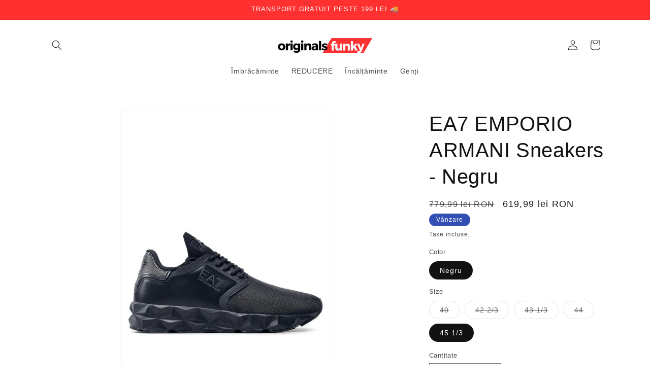

--- FILE ---
content_type: text/html; charset=utf-8
request_url: https://originalsfunky.ro/products/ea7-emporio-armani-sneakers-negru-1
body_size: 32673
content:
<!doctype html>
<html class="no-js" lang="ro-RO">
  <head>
    <meta charset="utf-8">
    <meta http-equiv="X-UA-Compatible" content="IE=edge">
    <meta name="viewport" content="width=device-width,initial-scale=1">
    <meta name="theme-color" content="">
    <link rel="canonical" href="https://originalsfunky.ro/products/ea7-emporio-armani-sneakers-negru-1"><title>
      EA7 EMPORIO ARMANI Sneakers - Negru
 &ndash; Originalsfunky</title>

    
      <meta name="description" content="Detalii Marca: EA7 Emporio Armani Culoare: Negru Tipul de închidere: Șireturi Tipul vârfului: Rotund Mărime și potrivire Grosimea tălpii: 3 cm Înălțimea totală a pantofului: 14 cm Greutatea pantofului: 330 g Material și întreținere Branț: Material Interior: Material Partea superioară: Imitație de piele, Material Căptuș">
    

    

<meta property="og:site_name" content="Originalsfunky">
<meta property="og:url" content="https://originalsfunky.ro/products/ea7-emporio-armani-sneakers-negru-1">
<meta property="og:title" content="EA7 EMPORIO ARMANI Sneakers - Negru">
<meta property="og:type" content="product">
<meta property="og:description" content="Detalii Marca: EA7 Emporio Armani Culoare: Negru Tipul de închidere: Șireturi Tipul vârfului: Rotund Mărime și potrivire Grosimea tălpii: 3 cm Înălțimea totală a pantofului: 14 cm Greutatea pantofului: 330 g Material și întreținere Branț: Material Interior: Material Partea superioară: Imitație de piele, Material Căptuș"><meta property="og:image" content="http://originalsfunky.ro/cdn/shop/files/8b7c60b5-5190-4e3b-ab92-7efda36075f4.jpg?v=1707921228">
  <meta property="og:image:secure_url" content="https://originalsfunky.ro/cdn/shop/files/8b7c60b5-5190-4e3b-ab92-7efda36075f4.jpg?v=1707921228">
  <meta property="og:image:width" content="560">
  <meta property="og:image:height" content="746"><meta property="og:price:amount" content="619,99">
  <meta property="og:price:currency" content="RON"><meta name="twitter:card" content="summary_large_image">
<meta name="twitter:title" content="EA7 EMPORIO ARMANI Sneakers - Negru">
<meta name="twitter:description" content="Detalii Marca: EA7 Emporio Armani Culoare: Negru Tipul de închidere: Șireturi Tipul vârfului: Rotund Mărime și potrivire Grosimea tălpii: 3 cm Înălțimea totală a pantofului: 14 cm Greutatea pantofului: 330 g Material și întreținere Branț: Material Interior: Material Partea superioară: Imitație de piele, Material Căptuș">


    <script src="//originalsfunky.ro/cdn/shop/t/1/assets/constants.js?v=58251544750838685771706533116" defer="defer"></script>
    <script src="//originalsfunky.ro/cdn/shop/t/1/assets/pubsub.js?v=158357773527763999511706533130" defer="defer"></script>
    <script src="//originalsfunky.ro/cdn/shop/t/1/assets/global.js?v=40820548392383841591706533119" defer="defer"></script><script src="//originalsfunky.ro/cdn/shop/t/1/assets/animations.js?v=88693664871331136111706533089" defer="defer"></script><script>window.performance && window.performance.mark && window.performance.mark('shopify.content_for_header.start');</script><meta id="shopify-digital-wallet" name="shopify-digital-wallet" content="/72762065164/digital_wallets/dialog">
<link rel="alternate" type="application/json+oembed" href="https://originalsfunky.ro/products/ea7-emporio-armani-sneakers-negru-1.oembed">
<script async="async" src="/checkouts/internal/preloads.js?locale=ro-RO"></script>
<script id="shopify-features" type="application/json">{"accessToken":"7725b95cd51ff6d653b4686d66652f05","betas":["rich-media-storefront-analytics"],"domain":"originalsfunky.ro","predictiveSearch":true,"shopId":72762065164,"locale":"ro"}</script>
<script>var Shopify = Shopify || {};
Shopify.shop = "99721f.myshopify.com";
Shopify.locale = "ro-RO";
Shopify.currency = {"active":"RON","rate":"1.0"};
Shopify.country = "RO";
Shopify.theme = {"name":"Dawn","id":148350599436,"schema_name":"Dawn","schema_version":"12.0.0","theme_store_id":887,"role":"main"};
Shopify.theme.handle = "null";
Shopify.theme.style = {"id":null,"handle":null};
Shopify.cdnHost = "originalsfunky.ro/cdn";
Shopify.routes = Shopify.routes || {};
Shopify.routes.root = "/";</script>
<script type="module">!function(o){(o.Shopify=o.Shopify||{}).modules=!0}(window);</script>
<script>!function(o){function n(){var o=[];function n(){o.push(Array.prototype.slice.apply(arguments))}return n.q=o,n}var t=o.Shopify=o.Shopify||{};t.loadFeatures=n(),t.autoloadFeatures=n()}(window);</script>
<script id="shop-js-analytics" type="application/json">{"pageType":"product"}</script>
<script defer="defer" async type="module" src="//originalsfunky.ro/cdn/shopifycloud/shop-js/modules/v2/client.init-shop-cart-sync_wdgEBunw.ro-RO.esm.js"></script>
<script defer="defer" async type="module" src="//originalsfunky.ro/cdn/shopifycloud/shop-js/modules/v2/chunk.common_7OOvDdeD.esm.js"></script>
<script type="module">
  await import("//originalsfunky.ro/cdn/shopifycloud/shop-js/modules/v2/client.init-shop-cart-sync_wdgEBunw.ro-RO.esm.js");
await import("//originalsfunky.ro/cdn/shopifycloud/shop-js/modules/v2/chunk.common_7OOvDdeD.esm.js");

  window.Shopify.SignInWithShop?.initShopCartSync?.({"fedCMEnabled":true,"windoidEnabled":true});

</script>
<script id="__st">var __st={"a":72762065164,"offset":7200,"reqid":"063ffde0-b312-4b2f-8527-ea61e4df2c52-1768989751","pageurl":"originalsfunky.ro\/products\/ea7-emporio-armani-sneakers-negru-1","u":"b2f3be3fa7b4","p":"product","rtyp":"product","rid":8609262895372};</script>
<script>window.ShopifyPaypalV4VisibilityTracking = true;</script>
<script id="captcha-bootstrap">!function(){'use strict';const t='contact',e='account',n='new_comment',o=[[t,t],['blogs',n],['comments',n],[t,'customer']],c=[[e,'customer_login'],[e,'guest_login'],[e,'recover_customer_password'],[e,'create_customer']],r=t=>t.map((([t,e])=>`form[action*='/${t}']:not([data-nocaptcha='true']) input[name='form_type'][value='${e}']`)).join(','),a=t=>()=>t?[...document.querySelectorAll(t)].map((t=>t.form)):[];function s(){const t=[...o],e=r(t);return a(e)}const i='password',u='form_key',d=['recaptcha-v3-token','g-recaptcha-response','h-captcha-response',i],f=()=>{try{return window.sessionStorage}catch{return}},m='__shopify_v',_=t=>t.elements[u];function p(t,e,n=!1){try{const o=window.sessionStorage,c=JSON.parse(o.getItem(e)),{data:r}=function(t){const{data:e,action:n}=t;return t[m]||n?{data:e,action:n}:{data:t,action:n}}(c);for(const[e,n]of Object.entries(r))t.elements[e]&&(t.elements[e].value=n);n&&o.removeItem(e)}catch(o){console.error('form repopulation failed',{error:o})}}const l='form_type',E='cptcha';function T(t){t.dataset[E]=!0}const w=window,h=w.document,L='Shopify',v='ce_forms',y='captcha';let A=!1;((t,e)=>{const n=(g='f06e6c50-85a8-45c8-87d0-21a2b65856fe',I='https://cdn.shopify.com/shopifycloud/storefront-forms-hcaptcha/ce_storefront_forms_captcha_hcaptcha.v1.5.2.iife.js',D={infoText:'Protejat prin hCaptcha',privacyText:'Confidențialitate',termsText:'Condiții'},(t,e,n)=>{const o=w[L][v],c=o.bindForm;if(c)return c(t,g,e,D).then(n);var r;o.q.push([[t,g,e,D],n]),r=I,A||(h.body.append(Object.assign(h.createElement('script'),{id:'captcha-provider',async:!0,src:r})),A=!0)});var g,I,D;w[L]=w[L]||{},w[L][v]=w[L][v]||{},w[L][v].q=[],w[L][y]=w[L][y]||{},w[L][y].protect=function(t,e){n(t,void 0,e),T(t)},Object.freeze(w[L][y]),function(t,e,n,w,h,L){const[v,y,A,g]=function(t,e,n){const i=e?o:[],u=t?c:[],d=[...i,...u],f=r(d),m=r(i),_=r(d.filter((([t,e])=>n.includes(e))));return[a(f),a(m),a(_),s()]}(w,h,L),I=t=>{const e=t.target;return e instanceof HTMLFormElement?e:e&&e.form},D=t=>v().includes(t);t.addEventListener('submit',(t=>{const e=I(t);if(!e)return;const n=D(e)&&!e.dataset.hcaptchaBound&&!e.dataset.recaptchaBound,o=_(e),c=g().includes(e)&&(!o||!o.value);(n||c)&&t.preventDefault(),c&&!n&&(function(t){try{if(!f())return;!function(t){const e=f();if(!e)return;const n=_(t);if(!n)return;const o=n.value;o&&e.removeItem(o)}(t);const e=Array.from(Array(32),(()=>Math.random().toString(36)[2])).join('');!function(t,e){_(t)||t.append(Object.assign(document.createElement('input'),{type:'hidden',name:u})),t.elements[u].value=e}(t,e),function(t,e){const n=f();if(!n)return;const o=[...t.querySelectorAll(`input[type='${i}']`)].map((({name:t})=>t)),c=[...d,...o],r={};for(const[a,s]of new FormData(t).entries())c.includes(a)||(r[a]=s);n.setItem(e,JSON.stringify({[m]:1,action:t.action,data:r}))}(t,e)}catch(e){console.error('failed to persist form',e)}}(e),e.submit())}));const S=(t,e)=>{t&&!t.dataset[E]&&(n(t,e.some((e=>e===t))),T(t))};for(const o of['focusin','change'])t.addEventListener(o,(t=>{const e=I(t);D(e)&&S(e,y())}));const B=e.get('form_key'),M=e.get(l),P=B&&M;t.addEventListener('DOMContentLoaded',(()=>{const t=y();if(P)for(const e of t)e.elements[l].value===M&&p(e,B);[...new Set([...A(),...v().filter((t=>'true'===t.dataset.shopifyCaptcha))])].forEach((e=>S(e,t)))}))}(h,new URLSearchParams(w.location.search),n,t,e,['guest_login'])})(!0,!0)}();</script>
<script integrity="sha256-4kQ18oKyAcykRKYeNunJcIwy7WH5gtpwJnB7kiuLZ1E=" data-source-attribution="shopify.loadfeatures" defer="defer" src="//originalsfunky.ro/cdn/shopifycloud/storefront/assets/storefront/load_feature-a0a9edcb.js" crossorigin="anonymous"></script>
<script data-source-attribution="shopify.dynamic_checkout.dynamic.init">var Shopify=Shopify||{};Shopify.PaymentButton=Shopify.PaymentButton||{isStorefrontPortableWallets:!0,init:function(){window.Shopify.PaymentButton.init=function(){};var t=document.createElement("script");t.src="https://originalsfunky.ro/cdn/shopifycloud/portable-wallets/latest/portable-wallets.ro.js",t.type="module",document.head.appendChild(t)}};
</script>
<script data-source-attribution="shopify.dynamic_checkout.buyer_consent">
  function portableWalletsHideBuyerConsent(e){var t=document.getElementById("shopify-buyer-consent"),n=document.getElementById("shopify-subscription-policy-button");t&&n&&(t.classList.add("hidden"),t.setAttribute("aria-hidden","true"),n.removeEventListener("click",e))}function portableWalletsShowBuyerConsent(e){var t=document.getElementById("shopify-buyer-consent"),n=document.getElementById("shopify-subscription-policy-button");t&&n&&(t.classList.remove("hidden"),t.removeAttribute("aria-hidden"),n.addEventListener("click",e))}window.Shopify?.PaymentButton&&(window.Shopify.PaymentButton.hideBuyerConsent=portableWalletsHideBuyerConsent,window.Shopify.PaymentButton.showBuyerConsent=portableWalletsShowBuyerConsent);
</script>
<script>
  function portableWalletsCleanup(e){e&&e.src&&console.error("Failed to load portable wallets script "+e.src);var t=document.querySelectorAll("shopify-accelerated-checkout .shopify-payment-button__skeleton, shopify-accelerated-checkout-cart .wallet-cart-button__skeleton"),e=document.getElementById("shopify-buyer-consent");for(let e=0;e<t.length;e++)t[e].remove();e&&e.remove()}function portableWalletsNotLoadedAsModule(e){e instanceof ErrorEvent&&"string"==typeof e.message&&e.message.includes("import.meta")&&"string"==typeof e.filename&&e.filename.includes("portable-wallets")&&(window.removeEventListener("error",portableWalletsNotLoadedAsModule),window.Shopify.PaymentButton.failedToLoad=e,"loading"===document.readyState?document.addEventListener("DOMContentLoaded",window.Shopify.PaymentButton.init):window.Shopify.PaymentButton.init())}window.addEventListener("error",portableWalletsNotLoadedAsModule);
</script>

<script type="module" src="https://originalsfunky.ro/cdn/shopifycloud/portable-wallets/latest/portable-wallets.ro.js" onError="portableWalletsCleanup(this)" crossorigin="anonymous"></script>
<script nomodule>
  document.addEventListener("DOMContentLoaded", portableWalletsCleanup);
</script>

<link id="shopify-accelerated-checkout-styles" rel="stylesheet" media="screen" href="https://originalsfunky.ro/cdn/shopifycloud/portable-wallets/latest/accelerated-checkout-backwards-compat.css" crossorigin="anonymous">
<style id="shopify-accelerated-checkout-cart">
        #shopify-buyer-consent {
  margin-top: 1em;
  display: inline-block;
  width: 100%;
}

#shopify-buyer-consent.hidden {
  display: none;
}

#shopify-subscription-policy-button {
  background: none;
  border: none;
  padding: 0;
  text-decoration: underline;
  font-size: inherit;
  cursor: pointer;
}

#shopify-subscription-policy-button::before {
  box-shadow: none;
}

      </style>
<script id="sections-script" data-sections="header" defer="defer" src="//originalsfunky.ro/cdn/shop/t/1/compiled_assets/scripts.js?v=56"></script>
<script>window.performance && window.performance.mark && window.performance.mark('shopify.content_for_header.end');</script>


    <style data-shopify>
      
      
      
      
      

      
        :root,
        .color-background-1 {
          --color-background: 255,255,255;
        
          --gradient-background: #ffffff;
        

        

        --color-foreground: 18,18,18;
        --color-background-contrast: 191,191,191;
        --color-shadow: 18,18,18;
        --color-button: 221,29,29;
        --color-button-text: 255,255,255;
        --color-secondary-button: 255,255,255;
        --color-secondary-button-text: 18,18,18;
        --color-link: 18,18,18;
        --color-badge-foreground: 18,18,18;
        --color-badge-background: 255,255,255;
        --color-badge-border: 18,18,18;
        --payment-terms-background-color: rgb(255 255 255);
      }
      
        
        .color-background-2 {
          --color-background: 243,243,243;
        
          --gradient-background: #f3f3f3;
        

        

        --color-foreground: 18,18,18;
        --color-background-contrast: 179,179,179;
        --color-shadow: 18,18,18;
        --color-button: 18,18,18;
        --color-button-text: 243,243,243;
        --color-secondary-button: 243,243,243;
        --color-secondary-button-text: 18,18,18;
        --color-link: 18,18,18;
        --color-badge-foreground: 18,18,18;
        --color-badge-background: 243,243,243;
        --color-badge-border: 18,18,18;
        --payment-terms-background-color: rgb(243 243 243);
      }
      
        
        .color-inverse {
          --color-background: 36,40,51;
        
          --gradient-background: #242833;
        

        

        --color-foreground: 255,255,255;
        --color-background-contrast: 47,52,66;
        --color-shadow: 18,18,18;
        --color-button: 255,255,255;
        --color-button-text: 0,0,0;
        --color-secondary-button: 36,40,51;
        --color-secondary-button-text: 255,255,255;
        --color-link: 255,255,255;
        --color-badge-foreground: 255,255,255;
        --color-badge-background: 36,40,51;
        --color-badge-border: 255,255,255;
        --payment-terms-background-color: rgb(36 40 51);
      }
      
        
        .color-accent-1 {
          --color-background: 18,18,18;
        
          --gradient-background: #121212;
        

        

        --color-foreground: 255,255,255;
        --color-background-contrast: 146,146,146;
        --color-shadow: 18,18,18;
        --color-button: 255,255,255;
        --color-button-text: 18,18,18;
        --color-secondary-button: 18,18,18;
        --color-secondary-button-text: 255,255,255;
        --color-link: 255,255,255;
        --color-badge-foreground: 255,255,255;
        --color-badge-background: 18,18,18;
        --color-badge-border: 255,255,255;
        --payment-terms-background-color: rgb(18 18 18);
      }
      
        
        .color-accent-2 {
          --color-background: 51,79,180;
        
          --gradient-background: #334fb4;
        

        

        --color-foreground: 255,255,255;
        --color-background-contrast: 23,35,81;
        --color-shadow: 18,18,18;
        --color-button: 255,255,255;
        --color-button-text: 51,79,180;
        --color-secondary-button: 51,79,180;
        --color-secondary-button-text: 255,255,255;
        --color-link: 255,255,255;
        --color-badge-foreground: 255,255,255;
        --color-badge-background: 51,79,180;
        --color-badge-border: 255,255,255;
        --payment-terms-background-color: rgb(51 79 180);
      }
      

      body, .color-background-1, .color-background-2, .color-inverse, .color-accent-1, .color-accent-2 {
        color: rgba(var(--color-foreground), 0.75);
        background-color: rgb(var(--color-background));
      }

      :root {
        --font-body-family: "system_ui", -apple-system, 'Segoe UI', Roboto, 'Helvetica Neue', 'Noto Sans', 'Liberation Sans', Arial, sans-serif, 'Apple Color Emoji', 'Segoe UI Emoji', 'Segoe UI Symbol', 'Noto Color Emoji';
        --font-body-style: normal;
        --font-body-weight: 400;
        --font-body-weight-bold: 700;

        --font-heading-family: "system_ui", -apple-system, 'Segoe UI', Roboto, 'Helvetica Neue', 'Noto Sans', 'Liberation Sans', Arial, sans-serif, 'Apple Color Emoji', 'Segoe UI Emoji', 'Segoe UI Symbol', 'Noto Color Emoji';
        --font-heading-style: normal;
        --font-heading-weight: 400;

        --font-body-scale: 1.0;
        --font-heading-scale: 1.0;

        --media-padding: px;
        --media-border-opacity: 0.05;
        --media-border-width: 1px;
        --media-radius: 0px;
        --media-shadow-opacity: 0.0;
        --media-shadow-horizontal-offset: 0px;
        --media-shadow-vertical-offset: 4px;
        --media-shadow-blur-radius: 5px;
        --media-shadow-visible: 0;

        --page-width: 120rem;
        --page-width-margin: 0rem;

        --product-card-image-padding: 0.0rem;
        --product-card-corner-radius: 0.0rem;
        --product-card-text-alignment: left;
        --product-card-border-width: 0.0rem;
        --product-card-border-opacity: 0.1;
        --product-card-shadow-opacity: 0.0;
        --product-card-shadow-visible: 0;
        --product-card-shadow-horizontal-offset: 0.0rem;
        --product-card-shadow-vertical-offset: 0.4rem;
        --product-card-shadow-blur-radius: 0.5rem;

        --collection-card-image-padding: 0.0rem;
        --collection-card-corner-radius: 0.0rem;
        --collection-card-text-alignment: left;
        --collection-card-border-width: 0.0rem;
        --collection-card-border-opacity: 0.1;
        --collection-card-shadow-opacity: 0.0;
        --collection-card-shadow-visible: 0;
        --collection-card-shadow-horizontal-offset: 0.0rem;
        --collection-card-shadow-vertical-offset: 0.4rem;
        --collection-card-shadow-blur-radius: 0.5rem;

        --blog-card-image-padding: 0.0rem;
        --blog-card-corner-radius: 0.0rem;
        --blog-card-text-alignment: left;
        --blog-card-border-width: 0.0rem;
        --blog-card-border-opacity: 0.1;
        --blog-card-shadow-opacity: 0.0;
        --blog-card-shadow-visible: 0;
        --blog-card-shadow-horizontal-offset: 0.0rem;
        --blog-card-shadow-vertical-offset: 0.4rem;
        --blog-card-shadow-blur-radius: 0.5rem;

        --badge-corner-radius: 4.0rem;

        --popup-border-width: 1px;
        --popup-border-opacity: 0.1;
        --popup-corner-radius: 0px;
        --popup-shadow-opacity: 0.05;
        --popup-shadow-horizontal-offset: 0px;
        --popup-shadow-vertical-offset: 4px;
        --popup-shadow-blur-radius: 5px;

        --drawer-border-width: 1px;
        --drawer-border-opacity: 0.1;
        --drawer-shadow-opacity: 0.0;
        --drawer-shadow-horizontal-offset: 0px;
        --drawer-shadow-vertical-offset: 4px;
        --drawer-shadow-blur-radius: 5px;

        --spacing-sections-desktop: 0px;
        --spacing-sections-mobile: 0px;

        --grid-desktop-vertical-spacing: 8px;
        --grid-desktop-horizontal-spacing: 8px;
        --grid-mobile-vertical-spacing: 4px;
        --grid-mobile-horizontal-spacing: 4px;

        --text-boxes-border-opacity: 0.1;
        --text-boxes-border-width: 0px;
        --text-boxes-radius: 0px;
        --text-boxes-shadow-opacity: 0.0;
        --text-boxes-shadow-visible: 0;
        --text-boxes-shadow-horizontal-offset: 0px;
        --text-boxes-shadow-vertical-offset: 4px;
        --text-boxes-shadow-blur-radius: 5px;

        --buttons-radius: 0px;
        --buttons-radius-outset: 0px;
        --buttons-border-width: 1px;
        --buttons-border-opacity: 1.0;
        --buttons-shadow-opacity: 0.0;
        --buttons-shadow-visible: 0;
        --buttons-shadow-horizontal-offset: 0px;
        --buttons-shadow-vertical-offset: 4px;
        --buttons-shadow-blur-radius: 5px;
        --buttons-border-offset: 0px;

        --inputs-radius: 0px;
        --inputs-border-width: 1px;
        --inputs-border-opacity: 0.55;
        --inputs-shadow-opacity: 0.0;
        --inputs-shadow-horizontal-offset: 0px;
        --inputs-margin-offset: 0px;
        --inputs-shadow-vertical-offset: 4px;
        --inputs-shadow-blur-radius: 5px;
        --inputs-radius-outset: 0px;

        --variant-pills-radius: 40px;
        --variant-pills-border-width: 1px;
        --variant-pills-border-opacity: 0.55;
        --variant-pills-shadow-opacity: 0.0;
        --variant-pills-shadow-horizontal-offset: 0px;
        --variant-pills-shadow-vertical-offset: 4px;
        --variant-pills-shadow-blur-radius: 5px;
      }

      *,
      *::before,
      *::after {
        box-sizing: inherit;
      }

      html {
        box-sizing: border-box;
        font-size: calc(var(--font-body-scale) * 62.5%);
        height: 100%;
      }

      body {
        display: grid;
        grid-template-rows: auto auto 1fr auto;
        grid-template-columns: 100%;
        min-height: 100%;
        margin: 0;
        font-size: 1.5rem;
        letter-spacing: 0.06rem;
        line-height: calc(1 + 0.8 / var(--font-body-scale));
        font-family: var(--font-body-family);
        font-style: var(--font-body-style);
        font-weight: var(--font-body-weight);
      }

      @media screen and (min-width: 750px) {
        body {
          font-size: 1.6rem;
        }
      }
    </style>

    <link href="//originalsfunky.ro/cdn/shop/t/1/assets/base.css?v=138501956968618679631706538521" rel="stylesheet" type="text/css" media="all" />
<link
        rel="stylesheet"
        href="//originalsfunky.ro/cdn/shop/t/1/assets/component-predictive-search.css?v=118923337488134913561706533109"
        media="print"
        onload="this.media='all'"
      ><script>
      document.documentElement.className = document.documentElement.className.replace('no-js', 'js');
      if (Shopify.designMode) {
        document.documentElement.classList.add('shopify-design-mode');
      }
    </script>
  <!-- BEGIN app block: shopify://apps/releasit-cod-form/blocks/app-embed/72faf214-4174-4fec-886b-0d0e8d3af9a2 -->

<!-- BEGIN app snippet: metafields-handlers -->







  
  <!-- END app snippet -->


  <!-- BEGIN app snippet: old-ext -->
  
<script type='application/javascript'>
      var _RSI_COD_FORM_SETTINGS = {"testMode":false,"visiblity":{"enabledOnlyForCountries_array":[],"enabledOnlyForProducts_array":[],"enabledOnlyForTotal":"0,0","isEnabledOnlyForCountries":false,"isEnabledOnlyForProducts":false,"isExcludedForProducts":false,"totalLimitText":"Ramburs la livrare nu este disponibil pentru comenzile de peste 1000 USD, vă rugăm să utilizați o altă metodă de plată."},"cartPage":{"isEnabled":false,"isSeperateButton":false},"productPage":{"addMode":"product-only","hideAddToCartButton":false,"hideQuickCheckoutButtons":true,"ignoreCollectionsV2":false,"ignoreHomeV2":false,"isEnabled":false},"buyNowButton":{"floatingEnabled":true,"floatingPos":"bottom","iconType":"cart1","shakerType":"bounce","style":{"bgColor":"rgba(14, 218, 82, 1)","borderColor":"rgba(0,0,0,1)","borderRadius":2,"borderWidth":0,"color":"rgba(255,255,255,1)","fontSizeFactor":1.1,"shadowOpacity":0.1},"subt":"Plata la livrare","text":"Comandă acum"},"autocomplete":{"freeTrial":20,"isEnabled":false},"codFee":{"commission":300,"commissionName":"Taxa de livrare contra ramburs","isFeeEnabled":false,"isFeeTaxable":false},"abandonedCheckouts":{"isEnabled":false},"localization":{"countryCode":"RO","country":{"code":"RO","label":{"t":{"en":"Romania"}},"phonePrefix":"+40"}},"form":{"allTaxesIncluded":{"isEnabled":false,"text":"Toate taxele incluse."},"checkoutLines_array":[{"type":"subtotal","title":"Subtotal"},{"type":"shipping","title":"Transport"},{"type":"total","title":"Total"}],"deferLoading":true,"discounts":{"applyButton":{"style":{"bgColor":"rgba(0,0,0,1)"},"text":"aplica"},"checkoutLineText":"Reduceri","fieldLabel":"Cod de reducere","isEnabled":false,"limitToOneCode":true},"fields":{"areLabelsEnabled":true,"isCountriesV2":true,"isV2":true,"isV3":true,"items_array":[{"type":"first_name","required":true,"showIcon":true,"label":"Nume și Prenume","n":{"ph":"Nume și Prenume*","minL":2,"maxL":250,"eInv":"","reg":""},"isActive":true,"position":0,"backendFields":{"label":{"t":{"en":"First name field","it":"Campo nome","es":"Campo de nombre","fr":"Champ prénom"}},"name":"first_name"}},{"type":"phone","required":true,"showIcon":true,"label":"Telefon","n":{"ph":"Telefon","minL":1,"maxL":15,"reg":"","pf":"07"},"isActive":true,"position":1,"backendFields":{"label":{"t":{"en":"Phone field","it":"Campo telefono","es":"Campo de teléfono","fr":"Champ téléphone"}},"name":"phone"}},{"type":"address","required":true,"showIcon":true,"label":"Adresă","n":{"ph":"Strada,număr,bloc,scară..","minL":2,"maxL":250,"eInv":"","reg":"","pf":""},"isActive":true,"position":2,"backendFields":{"label":{"t":{"en":"Address field","it":"Campo indirizzo","es":"Campo de dirección","fr":"Champ d'adresse"}},"name":"address"}},{"type":"province_country_field","position":3,"required":true,"label":"Județ","disableDd":false,"n":{"ph":"Alege Județul"},"isActive":true,"backendFields":{"label":{"t":{"en":"Province field"}},"name":"province_country_field","replacesType":"province","elementType":"select","options":[{"label":"Alba","value":"AB"},{"label":"Arad","value":"AR"},{"label":"Argeș","value":"AG"},{"label":"Bacău","value":"BC"},{"label":"Bihor","value":"BH"},{"label":"Bistrița-Năsăud","value":"BN"},{"label":"Botoșani","value":"BT"},{"label":"Brăila","value":"BR"},{"label":"Brașov","value":"BV"},{"label":"București","value":"B"},{"label":"Buzău","value":"BZ"},{"label":"Caraș-Severin","value":"CS"},{"label":"Cluj","value":"CJ"},{"label":"Constanța","value":"CT"},{"label":"Covasna","value":"CV"},{"label":"Călărași","value":"CL"},{"label":"Dolj","value":"DJ"},{"label":"Dâmbovița","value":"DB"},{"label":"Galați","value":"GL"},{"label":"Giurgiu","value":"GR"},{"label":"Gorj","value":"GJ"},{"label":"Harghita","value":"HR"},{"label":"Hunedoara","value":"HD"},{"label":"Ialomița","value":"IL"},{"label":"Iași","value":"IS"},{"label":"Ilfov","value":"IF"},{"label":"Maramureș","value":"MM"},{"label":"Mehedinți","value":"MH"},{"label":"Mureș","value":"MS"},{"label":"Neamț","value":"NT"},{"label":"Olt","value":"OT"},{"label":"Prahova","value":"PH"},{"label":"Sălaj","value":"SJ"},{"label":"Satu Mare","value":"SM"},{"label":"Sibiu","value":"SB"},{"label":"Suceava","value":"SV"},{"label":"Teleorman","value":"TR"},{"label":"Timiș","value":"TM"},{"label":"Tulcea","value":"TL"},{"label":"Vâlcea","value":"VL"},{"label":"Vaslui","value":"VS"},{"label":"Vrancea","value":"VN"}]}},{"type":"city","required":true,"showIcon":true,"label":"Localitate","n":{"ph":"Localitate","minL":2,"maxL":250,"eInv":"","reg":"","pf":""},"isActive":true,"position":4,"backendFields":{"label":{"t":{"en":"City field","it":"Campo città","es":"Campo de la ciudad","fr":"Champ de la ville"}},"name":"city"}},{"type":"email","required":false,"showIcon":true,"label":"e-mail","n":{"ph":"opțional","minL":1,"maxL":250},"isActive":true,"position":5,"backendFields":{"label":{"t":{"en":"Email field","it":"Campo email","es":"Campo de correo electrónico","fr":"Champ e-mail"}},"name":"email"}},{"type":"order_summary","isActive":true,"position":6,"backendFields":{"label":{"t":{"en":"Order summary","it":"Riepilogo ordine","es":"Resumen del pedido","fr":"Résumé de la commande"}},"hideEdit":true}},{"type":"totals_summary","isActive":true,"position":7,"backendFields":{"label":{"t":{"en":"Totals summary","it":"Riepilogo totali","es":"Resumen total","fr":"Résumé des totaux"}}}},{"type":"shipping_rates","isActive":true,"alignment":"left","position":8,"backendFields":{"label":{"t":{"en":"Shipping rates","it":"Tariffe di spedizione","es":"Tarifas de envío","fr":"Frais d'envoi"}}}},{"type":"discount_codes","isActive":false,"position":9,"backendFields":{"label":{"t":{"en":"Discount codes","it":"Codici sconto","es":"Códigos de descuento","fr":"Codes de réduction"}}}},{"type":"custom_text","isActive":false,"text":"Introdu adresa ta de livrare","alignment":"center","fontWeight":"600","fontSizeFactor":1.05,"color":"rgba(0,0,0,1)","position":10,"backendFields":{"label":{"t":{"en":"Custom text","it":"Testo personalizzabile","es":"Texto personalizable","fr":"Texte personnalisé"}}}},{"type":"last_name","required":true,"showIcon":true,"label":"Numele de familie","n":{"ph":"Numele de familie","minL":2,"maxL":250,"eInv":"","reg":""},"isActive":false,"position":11,"backendFields":{"label":{"t":{"en":"Last name field","it":"Campo cognome","es":"Campo de apellido","fr":"Champ nom de famille"}},"name":"last_name"}},{"type":"civic_number","required":false,"showIcon":true,"label":"Abordare 2","n":{"ph":"Abordare 2","minL":1,"maxL":250,"eInv":"","reg":"","pf":""},"isActive":false,"position":12,"backendFields":{"label":{"t":{"en":"Address 2 field","it":"Campo numero civico","es":"Campo de dirección 2","fr":"Champ adresse 2"}},"name":"civic_number"}},{"type":"zip_code","required":true,"showIcon":true,"label":"Cod postal","n":{"ph":"Cod postal","minL":2,"maxL":250,"eInv":"","reg":"","pf":""},"isActive":false,"position":13,"backendFields":{"label":{"t":{"en":"Zip code field","it":"Campo codice postale (CAP)","es":"Campo de código postal","fr":"Champ code postal"}},"name":"zip_code"}},{"type":"note","showIcon":true,"required":false,"label":"Notă de comandă","n":{"ph":"Notă de comandă","minL":1,"maxL":250,"eInv":"","reg":"","pf":""},"isActive":false,"position":14,"backendFields":{"label":{"t":{"en":"Order note field","it":"Campo nota sull'ordine","es":"Campo de nota del pedido","fr":"Champ de note de commande"}},"name":"note"}},{"type":"newsletter_subscribe_checkbox","label":"Aboneaza-te la newsletter-ul nostru","isActive":false,"isPreselected":false,"position":15,"backendFields":{"label":{"t":{"en":"Newsletter field","it":"Campo iscrizione marketing","es":"Campo de inscripción de marketing","fr":"Champ de saisie marketing"}},"name":"newsletter_subscribe_checkbox"}},{"type":"terms_accept_checkbox","required":true,"label":"Acceptați <a href=\"/policies/terms-of-service\">termenii și condițiile</a>","isActive":false,"position":16,"backendFields":{"label":{"t":{"en":"Accept terms field","it":"Campo accettazione dei termini","es":"Campo de aceptación de términos","fr":"Champ d'acceptation des conditions"}},"name":"terms_accept_checkbox"}},{"type":"submit_button","isActive":true,"position":17,"backendFields":{"label":{"t":{"en":"Submit button","it":"Pulsante di invio","es":"Botón de envío","fr":"Bouton de soumission"}}}}],"title":"Introdu adresa ta de livrare","titleAlign":"left"},"generalTexts":{"errors":{"invalidDiscountCode":"Introduceți un cod de reducere valid.","invalidEmail":"Introduceți o adresă de email validă.","invalidGeneric":"Introduceți o valoare validă.","invalidPhone":"Introduceți un număr de telefon valid.","oneDiscountCodeAllowed":"Este permisă doar 1 reducere per comandă.","required":"Acest câmp este obligatoriu."},"free":"Gratuit","selectShippingRate":"Metodă de livrare"},"hasDraftChoButton":true,"hasEmbeddedV2":true,"hasInlineVal":true,"hasNewQOSel":true,"header":{"showClose":true,"title":"Informații Livrare","titleStyle":{"alignment":"center","color":"rgba(0,0,0,1)","fontSizeFactor":1,"fontWeight":"600"}},"hideCheckoutLines":false,"isEmbedded":false,"isRtlEnabled":false,"isUsingAppEmbed":true,"isUsingScriptTag":true,"isUsingSpCdn":true,"style":{"borderColor":"rgba(0,0,0,1)","bgColor":"rgba(255,255,255,1)","color":"rgba(0,0,0,1)","borderRadius":9,"fullScr":false,"borderWidth":0,"shadowOpacity":0.2,"fontSizeFactor":1},"submitButton":{"iconType":"cart2","shakerType":"bounce","style":{"bgColor":"rgba(14, 218, 82, 1)","borderColor":"rgba(0,0,0,1)","borderRadius":2,"borderWidth":0,"color":"rgba(255,255,255,1)","fontSizeFactor":1.1,"shadowOpacity":0.1},"subt":"Plata ramburs!","text":"Finalizați acum - {order_total}"},"useMoneyFormat":true,"useMoneyFormatV2":true,"currentPage":"","currentStatus":"","postUrl":"/apps/rsi-cod-form-do-not-change/create-order"},"tracking":{"disableAllEvents":false,"items_array":[]},"shippingRates":{"isAutomatic":false,"items_array":[{"type":"custom","title":"FAN COURIER livrare rapidă + verificare colet","desc":"Transport gratuit!","price":0,"condition":[{"type":"if_total_greater_or_equal_than","value":19900}],"priority":2},{"type":"custom","title":"FAN COURIER livrare rapidă + verificare colet","condition":[],"price":1999,"priority":1,"desc":"1-2 zile lucrătoare"},{"type":"default","title":"Default rate","price":0,"priority":0}],"sortMode":"price-low-high"},"integrations":{"codFee":false},"general":{"bsMess":"","disableAutofill":false,"disableAutomaticDs":false,"noTagsToOrders":true,"paymentMethod":{"name":"Cash on Delivery (COD)","isEnabled":true},"redirectToCustomPage":{"type":"url","url":"","isEnabled":false},"removePhPrefix":true,"removeZeroFromPh":false,"saveOrdersAsDrafts":false,"saveUtms":false,"sendSms":true},"upsells":{"addButton":{"shakerType":"none","style":{"borderColor":"rgba(0,0,0,1)","bgColor":"rgba(0,0,0,1)","color":"rgba(255,255,255,1)","borderRadius":2,"shadowOpacity":0.1,"borderWidth":0},"text":"Adaugă la comanda mea"},"isPostPurchase":true,"maxNum":2,"noThanksButton":{"style":{"borderColor":"rgba(0,0,0,1)","bgColor":"rgba(255,255,255,1)","color":"rgba(0,0,0,1)","borderRadius":2,"shadowOpacity":0.1,"borderWidth":2},"text":"Nu, mulțumesc, finalizați comanda"},"showQuantitySelector":false,"topText":"Adăugați {product_name} la comanda dvs.!","isEnabled":false,"postUrl":"/apps/rsi-cod-form-do-not-change/get-upsell"},"reportPostUrl":"/apps/rsi-cod-form-do-not-change/send-report","messOtp":{"attempts":3,"isEnabled":false,"mode":"sms","smsMess":"{otp_code} este codul dvs. de verificare pentru comanda dvs.","tAttemptsExceeded":"Ați atins limita de retrimiteri, vă rugăm să încercați din nou cu un alt număr de telefon.","tChangePhone":"Schimbați numărul de telefon","tDescription":"Un cod de verificare a fost trimis prin SMS la numărul dvs. de telefon {phone_number}. Introduceți codul mai jos pentru a vă verifica numărul de telefon:","tInvalidCode":"Codul introdus nu este valid, vă rugăm să încercați din nou.","tNewCodeSent":"Un nou cod a fost trimis prin SMS la numărul dvs. de telefon {phone_number}. Introdu codul de mai sus.","tResend":"Retrimite codul","tTitle":"Verificați-vă numărul de telefon pentru a finaliza comanda","tVerify":"Verifica","tYourCode":"Codul tau","postUrl":"/apps/rsi-cod-form-do-not-change/get-phone-number-otp"},"isSpCdnActive":true};
    </script>
  




<script src='https://cdn.shopify.com/extensions/019bdb1a-fd55-73ee-ac47-6b215603a1e3/releasit-cod-form-347/assets/datepicker.min.js' defer></script><script src='https://cdn.shopify.com/extensions/019bdb1a-fd55-73ee-ac47-6b215603a1e3/releasit-cod-form-347/assets/get-form-script.min.js' defer></script><script id='rsi-cod-form-product-cache' type='application/json'>
  {"id":8609262895372,"title":"EA7 EMPORIO ARMANI Sneakers - Negru","handle":"ea7-emporio-armani-sneakers-negru-1","description":"\u003cdiv data-v-f012bc88=\"\" class=\"quality\" data-mce-fragment=\"1\"\u003e\n\u003ch3 class=\"quality-label-value\" data-mce-fragment=\"1\"\u003e\u003cstrong\u003e\u003cspan data-v-f012bc88=\"\" class=\"quality-label\" data-mce-fragment=\"1\"\u003eDetalii\u003c\/span\u003e\u003c\/strong\u003e\u003c\/h3\u003e\n\u003cdiv data-v-f012bc88=\"\" class=\"quality-label-value\" data-mce-fragment=\"1\"\u003e\u003cspan data-v-f012bc88=\"\" class=\"quality-label\" data-mce-fragment=\"1\"\u003eMarca: EA7 Emporio Armani\u003c\/span\u003e\u003c\/div\u003e\n\u003c\/div\u003e\n\u003cdiv data-v-f012bc88=\"\" class=\"quality\" data-mce-fragment=\"1\"\u003e\n\u003cdiv data-v-f012bc88=\"\" class=\"quality-label-value\" data-mce-fragment=\"1\"\u003e\n\u003cspan data-v-f012bc88=\"\" class=\"quality-label\" data-mce-fragment=\"1\"\u003eCuloare: \u003c\/span\u003e\u003cspan data-v-f012bc88=\"\" class=\"quality-value\" data-mce-fragment=\"1\"\u003e\u003cspan data-v-f012bc88=\"\" data-mce-fragment=\"1\"\u003eNegru\u003c\/span\u003e\u003c\/span\u003e\n\u003c\/div\u003e\n\u003c\/div\u003e\n\u003cdiv data-v-f012bc88=\"\" class=\"quality\" data-mce-fragment=\"1\"\u003e\n\u003cdiv data-v-f012bc88=\"\" class=\"quality-label-value\" data-mce-fragment=\"1\"\u003e\n\u003cspan data-v-f012bc88=\"\" class=\"quality-label\" data-mce-fragment=\"1\"\u003eTipul de închidere: \u003c\/span\u003e\u003cspan data-v-f012bc88=\"\" class=\"quality-value\" data-mce-fragment=\"1\"\u003e\u003cspan data-v-f012bc88=\"\" data-mce-fragment=\"1\"\u003eȘireturi\u003c\/span\u003e\u003c\/span\u003e\n\u003c\/div\u003e\n\u003c\/div\u003e\n\u003cdiv data-v-f012bc88=\"\" class=\"quality\" data-mce-fragment=\"1\"\u003e\n\u003cdiv data-v-f012bc88=\"\" class=\"quality-label-value\" data-mce-fragment=\"1\"\u003e\n\u003cspan data-v-f012bc88=\"\" class=\"quality-label\" data-mce-fragment=\"1\"\u003eTipul vârfului: \u003c\/span\u003e\u003cspan data-v-f012bc88=\"\" class=\"quality-value\" data-mce-fragment=\"1\"\u003e\u003cspan data-v-f012bc88=\"\" data-mce-fragment=\"1\"\u003eRotund\u003c\/span\u003e\u003c\/span\u003e\n\u003c\/div\u003e\n\u003cdiv data-v-f012bc88=\"\" class=\"quality-label-value\" data-mce-fragment=\"1\"\u003e\n\u003cdiv class=\"section\" data-v-360b751c=\"\" data-v-010b0017=\"\"\u003e\n\u003ch3 data-v-360b751c=\"\" class=\"header _heading-h5\" data-v-010b0017=\"\"\u003eMărime și potrivire\u003c\/h3\u003e\n\u003cdiv data-v-360b751c=\"\" class=\"product-qualities is-expanded\" data-v-010b0017=\"\" data-v-f012bc88=\"\"\u003e\n\u003cdiv class=\"quality\" data-v-f012bc88=\"\"\u003e\n\u003cdiv class=\"quality-label-value\" data-v-f012bc88=\"\"\u003e\n\u003cspan class=\"quality-label\" data-v-f012bc88=\"\"\u003eGrosimea tălpii: \u003c\/span\u003e\u003cspan class=\"quality-value\" data-v-f012bc88=\"\"\u003e\u003cspan data-v-f012bc88=\"\"\u003e3 cm\u003c\/span\u003e\u003c\/span\u003e\n\u003c\/div\u003e\n\u003c\/div\u003e\n\u003cdiv class=\"quality\" data-v-f012bc88=\"\"\u003e\n\u003cdiv class=\"quality-label-value\" data-v-f012bc88=\"\"\u003e\n\u003cspan class=\"quality-label\" data-v-f012bc88=\"\"\u003eÎnălțimea totală a pantofului: \u003c\/span\u003e\u003cspan class=\"quality-value\" data-v-f012bc88=\"\"\u003e\u003cspan data-v-f012bc88=\"\"\u003e14 cm\u003c\/span\u003e\u003c\/span\u003e\n\u003c\/div\u003e\n\u003c\/div\u003e\n\u003cdiv class=\"quality\" data-v-f012bc88=\"\"\u003e\n\u003cdiv class=\"quality-label-value\" data-v-f012bc88=\"\"\u003e\n\u003cspan class=\"quality-label\" data-v-f012bc88=\"\"\u003eGreutatea pantofului: \u003c\/span\u003e\u003cspan class=\"quality-value\" data-v-f012bc88=\"\"\u003e\u003cspan data-v-f012bc88=\"\"\u003e330 g\u003c\/span\u003e\u003c\/span\u003e\n\u003c\/div\u003e\n\u003c\/div\u003e\n\u003c\/div\u003e\n\u003c\/div\u003e\n\u003cdiv class=\"section\" data-v-360b751c=\"\" data-v-010b0017=\"\"\u003e\n\u003ch3 data-v-360b751c=\"\" class=\"header _heading-h5\" data-v-010b0017=\"\"\u003eMaterial și întreținere\u003c\/h3\u003e\n\u003cdiv data-v-360b751c=\"\" class=\"product-qualities is-expanded\" data-v-010b0017=\"\" data-v-f012bc88=\"\"\u003e\n\u003cdiv class=\"quality\" data-v-f012bc88=\"\"\u003e\n\u003cdiv class=\"quality-label-value\" data-v-f012bc88=\"\"\u003e\n\u003cspan class=\"quality-label\" data-v-f012bc88=\"\"\u003eBranț: \u003c\/span\u003e\u003cspan class=\"quality-value\" data-v-f012bc88=\"\"\u003e\u003cspan data-v-f012bc88=\"\"\u003eMaterial\u003c\/span\u003e\u003c\/span\u003e\n\u003c\/div\u003e\n\u003c\/div\u003e\n\u003cdiv class=\"quality\" data-v-f012bc88=\"\"\u003e\n\u003cdiv class=\"quality-label-value\" data-v-f012bc88=\"\"\u003e\n\u003cspan class=\"quality-label\" data-v-f012bc88=\"\"\u003eInterior: \u003c\/span\u003e\u003cspan class=\"quality-value\" data-v-f012bc88=\"\"\u003e\u003cspan data-v-f012bc88=\"\"\u003eMaterial\u003c\/span\u003e\u003c\/span\u003e\n\u003c\/div\u003e\n\u003c\/div\u003e\n\u003cdiv class=\"quality\" data-v-f012bc88=\"\"\u003e\n\u003cdiv class=\"quality-label-value\" data-v-f012bc88=\"\"\u003e\n\u003cspan class=\"quality-label\" data-v-f012bc88=\"\"\u003ePartea superioară: \u003c\/span\u003e\u003cspan class=\"quality-value\" data-v-f012bc88=\"\"\u003e\u003cspan data-v-f012bc88=\"\"\u003eImitație de piele, Material\u003c\/span\u003e\u003c\/span\u003e\n\u003c\/div\u003e\n\u003c\/div\u003e\n\u003cdiv class=\"quality\" data-v-f012bc88=\"\"\u003e\n\u003cdiv class=\"quality-label-value\" data-v-f012bc88=\"\"\u003e\n\u003cspan class=\"quality-label\" data-v-f012bc88=\"\"\u003eCăptușeală: \u003c\/span\u003e\u003cspan class=\"quality-value\" data-v-f012bc88=\"\"\u003e\u003cspan data-v-f012bc88=\"\"\u003eTare\u003c\/span\u003e\u003c\/span\u003e\n\u003c\/div\u003e\n\u003c\/div\u003e\n\u003c\/div\u003e\n\u003c\/div\u003e\n\u003c\/div\u003e\n\u003c\/div\u003e","published_at":"2024-02-14T16:33:46+02:00","created_at":"2024-02-14T16:33:46+02:00","vendor":"Originalsfunky","type":"","tags":[],"price":61999,"price_min":61999,"price_max":61999,"available":true,"price_varies":false,"compare_at_price":77999,"compare_at_price_min":77999,"compare_at_price_max":77999,"compare_at_price_varies":false,"variants":[{"id":45119113330956,"title":"Negru \/ 40","option1":"Negru","option2":"40","option3":null,"sku":"","requires_shipping":true,"taxable":true,"featured_image":null,"available":false,"name":"EA7 EMPORIO ARMANI Sneakers - Negru - Negru \/ 40","public_title":"Negru \/ 40","options":["Negru","40"],"price":61999,"weight":1000,"compare_at_price":77999,"inventory_management":"shopify","barcode":"","requires_selling_plan":false,"selling_plan_allocations":[]},{"id":45119113363724,"title":"Negru \/ 42 2\/3","option1":"Negru","option2":"42 2\/3","option3":null,"sku":"","requires_shipping":true,"taxable":true,"featured_image":null,"available":false,"name":"EA7 EMPORIO ARMANI Sneakers - Negru - Negru \/ 42 2\/3","public_title":"Negru \/ 42 2\/3","options":["Negru","42 2\/3"],"price":61999,"weight":1000,"compare_at_price":77999,"inventory_management":"shopify","barcode":"","requires_selling_plan":false,"selling_plan_allocations":[]},{"id":45119113396492,"title":"Negru \/ 43 1\/3","option1":"Negru","option2":"43 1\/3","option3":null,"sku":"","requires_shipping":true,"taxable":true,"featured_image":null,"available":false,"name":"EA7 EMPORIO ARMANI Sneakers - Negru - Negru \/ 43 1\/3","public_title":"Negru \/ 43 1\/3","options":["Negru","43 1\/3"],"price":61999,"weight":1000,"compare_at_price":77999,"inventory_management":"shopify","barcode":"","requires_selling_plan":false,"selling_plan_allocations":[]},{"id":45119113429260,"title":"Negru \/ 44","option1":"Negru","option2":"44","option3":null,"sku":"","requires_shipping":true,"taxable":true,"featured_image":null,"available":false,"name":"EA7 EMPORIO ARMANI Sneakers - Negru - Negru \/ 44","public_title":"Negru \/ 44","options":["Negru","44"],"price":61999,"weight":1000,"compare_at_price":77999,"inventory_management":"shopify","barcode":"","requires_selling_plan":false,"selling_plan_allocations":[]},{"id":49264054468876,"title":"Negru \/ 45 1\/3","option1":"Negru","option2":"45 1\/3","option3":null,"sku":"","requires_shipping":true,"taxable":true,"featured_image":null,"available":true,"name":"EA7 EMPORIO ARMANI Sneakers - Negru - Negru \/ 45 1\/3","public_title":"Negru \/ 45 1\/3","options":["Negru","45 1\/3"],"price":61999,"weight":1000,"compare_at_price":77999,"inventory_management":"shopify","barcode":"","requires_selling_plan":false,"selling_plan_allocations":[]}],"images":["\/\/originalsfunky.ro\/cdn\/shop\/files\/8b7c60b5-5190-4e3b-ab92-7efda36075f4.jpg?v=1707921228","\/\/originalsfunky.ro\/cdn\/shop\/files\/7d0c8890-75e8-472d-a8d4-dc866ddab28c.jpg?v=1707921229","\/\/originalsfunky.ro\/cdn\/shop\/files\/bb0f7e0b-9179-49ca-ad02-b41548dff59a.jpg?v=1707921230","\/\/originalsfunky.ro\/cdn\/shop\/files\/ee8df11e-283e-4777-bb4e-f7241adcb213.jpg?v=1707921228"],"featured_image":"\/\/originalsfunky.ro\/cdn\/shop\/files\/8b7c60b5-5190-4e3b-ab92-7efda36075f4.jpg?v=1707921228","options":["Color","Size"],"media":[{"alt":null,"id":38618323943692,"position":1,"preview_image":{"aspect_ratio":0.751,"height":746,"width":560,"src":"\/\/originalsfunky.ro\/cdn\/shop\/files\/8b7c60b5-5190-4e3b-ab92-7efda36075f4.jpg?v=1707921228"},"aspect_ratio":0.751,"height":746,"media_type":"image","src":"\/\/originalsfunky.ro\/cdn\/shop\/files\/8b7c60b5-5190-4e3b-ab92-7efda36075f4.jpg?v=1707921228","width":560},{"alt":null,"id":38618323976460,"position":2,"preview_image":{"aspect_ratio":0.751,"height":746,"width":560,"src":"\/\/originalsfunky.ro\/cdn\/shop\/files\/7d0c8890-75e8-472d-a8d4-dc866ddab28c.jpg?v=1707921229"},"aspect_ratio":0.751,"height":746,"media_type":"image","src":"\/\/originalsfunky.ro\/cdn\/shop\/files\/7d0c8890-75e8-472d-a8d4-dc866ddab28c.jpg?v=1707921229","width":560},{"alt":null,"id":38618324009228,"position":3,"preview_image":{"aspect_ratio":0.751,"height":746,"width":560,"src":"\/\/originalsfunky.ro\/cdn\/shop\/files\/bb0f7e0b-9179-49ca-ad02-b41548dff59a.jpg?v=1707921230"},"aspect_ratio":0.751,"height":746,"media_type":"image","src":"\/\/originalsfunky.ro\/cdn\/shop\/files\/bb0f7e0b-9179-49ca-ad02-b41548dff59a.jpg?v=1707921230","width":560},{"alt":null,"id":38618324074764,"position":4,"preview_image":{"aspect_ratio":0.751,"height":746,"width":560,"src":"\/\/originalsfunky.ro\/cdn\/shop\/files\/ee8df11e-283e-4777-bb4e-f7241adcb213.jpg?v=1707921228"},"aspect_ratio":0.751,"height":746,"media_type":"image","src":"\/\/originalsfunky.ro\/cdn\/shop\/files\/ee8df11e-283e-4777-bb4e-f7241adcb213.jpg?v=1707921228","width":560}],"requires_selling_plan":false,"selling_plan_groups":[],"content":"\u003cdiv data-v-f012bc88=\"\" class=\"quality\" data-mce-fragment=\"1\"\u003e\n\u003ch3 class=\"quality-label-value\" data-mce-fragment=\"1\"\u003e\u003cstrong\u003e\u003cspan data-v-f012bc88=\"\" class=\"quality-label\" data-mce-fragment=\"1\"\u003eDetalii\u003c\/span\u003e\u003c\/strong\u003e\u003c\/h3\u003e\n\u003cdiv data-v-f012bc88=\"\" class=\"quality-label-value\" data-mce-fragment=\"1\"\u003e\u003cspan data-v-f012bc88=\"\" class=\"quality-label\" data-mce-fragment=\"1\"\u003eMarca: EA7 Emporio Armani\u003c\/span\u003e\u003c\/div\u003e\n\u003c\/div\u003e\n\u003cdiv data-v-f012bc88=\"\" class=\"quality\" data-mce-fragment=\"1\"\u003e\n\u003cdiv data-v-f012bc88=\"\" class=\"quality-label-value\" data-mce-fragment=\"1\"\u003e\n\u003cspan data-v-f012bc88=\"\" class=\"quality-label\" data-mce-fragment=\"1\"\u003eCuloare: \u003c\/span\u003e\u003cspan data-v-f012bc88=\"\" class=\"quality-value\" data-mce-fragment=\"1\"\u003e\u003cspan data-v-f012bc88=\"\" data-mce-fragment=\"1\"\u003eNegru\u003c\/span\u003e\u003c\/span\u003e\n\u003c\/div\u003e\n\u003c\/div\u003e\n\u003cdiv data-v-f012bc88=\"\" class=\"quality\" data-mce-fragment=\"1\"\u003e\n\u003cdiv data-v-f012bc88=\"\" class=\"quality-label-value\" data-mce-fragment=\"1\"\u003e\n\u003cspan data-v-f012bc88=\"\" class=\"quality-label\" data-mce-fragment=\"1\"\u003eTipul de închidere: \u003c\/span\u003e\u003cspan data-v-f012bc88=\"\" class=\"quality-value\" data-mce-fragment=\"1\"\u003e\u003cspan data-v-f012bc88=\"\" data-mce-fragment=\"1\"\u003eȘireturi\u003c\/span\u003e\u003c\/span\u003e\n\u003c\/div\u003e\n\u003c\/div\u003e\n\u003cdiv data-v-f012bc88=\"\" class=\"quality\" data-mce-fragment=\"1\"\u003e\n\u003cdiv data-v-f012bc88=\"\" class=\"quality-label-value\" data-mce-fragment=\"1\"\u003e\n\u003cspan data-v-f012bc88=\"\" class=\"quality-label\" data-mce-fragment=\"1\"\u003eTipul vârfului: \u003c\/span\u003e\u003cspan data-v-f012bc88=\"\" class=\"quality-value\" data-mce-fragment=\"1\"\u003e\u003cspan data-v-f012bc88=\"\" data-mce-fragment=\"1\"\u003eRotund\u003c\/span\u003e\u003c\/span\u003e\n\u003c\/div\u003e\n\u003cdiv data-v-f012bc88=\"\" class=\"quality-label-value\" data-mce-fragment=\"1\"\u003e\n\u003cdiv class=\"section\" data-v-360b751c=\"\" data-v-010b0017=\"\"\u003e\n\u003ch3 data-v-360b751c=\"\" class=\"header _heading-h5\" data-v-010b0017=\"\"\u003eMărime și potrivire\u003c\/h3\u003e\n\u003cdiv data-v-360b751c=\"\" class=\"product-qualities is-expanded\" data-v-010b0017=\"\" data-v-f012bc88=\"\"\u003e\n\u003cdiv class=\"quality\" data-v-f012bc88=\"\"\u003e\n\u003cdiv class=\"quality-label-value\" data-v-f012bc88=\"\"\u003e\n\u003cspan class=\"quality-label\" data-v-f012bc88=\"\"\u003eGrosimea tălpii: \u003c\/span\u003e\u003cspan class=\"quality-value\" data-v-f012bc88=\"\"\u003e\u003cspan data-v-f012bc88=\"\"\u003e3 cm\u003c\/span\u003e\u003c\/span\u003e\n\u003c\/div\u003e\n\u003c\/div\u003e\n\u003cdiv class=\"quality\" data-v-f012bc88=\"\"\u003e\n\u003cdiv class=\"quality-label-value\" data-v-f012bc88=\"\"\u003e\n\u003cspan class=\"quality-label\" data-v-f012bc88=\"\"\u003eÎnălțimea totală a pantofului: \u003c\/span\u003e\u003cspan class=\"quality-value\" data-v-f012bc88=\"\"\u003e\u003cspan data-v-f012bc88=\"\"\u003e14 cm\u003c\/span\u003e\u003c\/span\u003e\n\u003c\/div\u003e\n\u003c\/div\u003e\n\u003cdiv class=\"quality\" data-v-f012bc88=\"\"\u003e\n\u003cdiv class=\"quality-label-value\" data-v-f012bc88=\"\"\u003e\n\u003cspan class=\"quality-label\" data-v-f012bc88=\"\"\u003eGreutatea pantofului: \u003c\/span\u003e\u003cspan class=\"quality-value\" data-v-f012bc88=\"\"\u003e\u003cspan data-v-f012bc88=\"\"\u003e330 g\u003c\/span\u003e\u003c\/span\u003e\n\u003c\/div\u003e\n\u003c\/div\u003e\n\u003c\/div\u003e\n\u003c\/div\u003e\n\u003cdiv class=\"section\" data-v-360b751c=\"\" data-v-010b0017=\"\"\u003e\n\u003ch3 data-v-360b751c=\"\" class=\"header _heading-h5\" data-v-010b0017=\"\"\u003eMaterial și întreținere\u003c\/h3\u003e\n\u003cdiv data-v-360b751c=\"\" class=\"product-qualities is-expanded\" data-v-010b0017=\"\" data-v-f012bc88=\"\"\u003e\n\u003cdiv class=\"quality\" data-v-f012bc88=\"\"\u003e\n\u003cdiv class=\"quality-label-value\" data-v-f012bc88=\"\"\u003e\n\u003cspan class=\"quality-label\" data-v-f012bc88=\"\"\u003eBranț: \u003c\/span\u003e\u003cspan class=\"quality-value\" data-v-f012bc88=\"\"\u003e\u003cspan data-v-f012bc88=\"\"\u003eMaterial\u003c\/span\u003e\u003c\/span\u003e\n\u003c\/div\u003e\n\u003c\/div\u003e\n\u003cdiv class=\"quality\" data-v-f012bc88=\"\"\u003e\n\u003cdiv class=\"quality-label-value\" data-v-f012bc88=\"\"\u003e\n\u003cspan class=\"quality-label\" data-v-f012bc88=\"\"\u003eInterior: \u003c\/span\u003e\u003cspan class=\"quality-value\" data-v-f012bc88=\"\"\u003e\u003cspan data-v-f012bc88=\"\"\u003eMaterial\u003c\/span\u003e\u003c\/span\u003e\n\u003c\/div\u003e\n\u003c\/div\u003e\n\u003cdiv class=\"quality\" data-v-f012bc88=\"\"\u003e\n\u003cdiv class=\"quality-label-value\" data-v-f012bc88=\"\"\u003e\n\u003cspan class=\"quality-label\" data-v-f012bc88=\"\"\u003ePartea superioară: \u003c\/span\u003e\u003cspan class=\"quality-value\" data-v-f012bc88=\"\"\u003e\u003cspan data-v-f012bc88=\"\"\u003eImitație de piele, Material\u003c\/span\u003e\u003c\/span\u003e\n\u003c\/div\u003e\n\u003c\/div\u003e\n\u003cdiv class=\"quality\" data-v-f012bc88=\"\"\u003e\n\u003cdiv class=\"quality-label-value\" data-v-f012bc88=\"\"\u003e\n\u003cspan class=\"quality-label\" data-v-f012bc88=\"\"\u003eCăptușeală: \u003c\/span\u003e\u003cspan class=\"quality-value\" data-v-f012bc88=\"\"\u003e\u003cspan data-v-f012bc88=\"\"\u003eTare\u003c\/span\u003e\u003c\/span\u003e\n\u003c\/div\u003e\n\u003c\/div\u003e\n\u003c\/div\u003e\n\u003c\/div\u003e\n\u003c\/div\u003e\n\u003c\/div\u003e"}
</script>
<script id='rsi-cod-form-product-collections-cache' type='application/json'>
  [{"id":508459680012,"handle":"incalțaminte","updated_at":"2025-12-13T14:26:44+02:00","published_at":"2024-02-01T11:51:06+02:00","sort_order":"alpha-asc","template_suffix":"","published_scope":"global","title":"Încălțăminte bărbați","body_html":""}]
</script>


  <script type='application/javascript'>
    var _RSI_COD_FORM_TICK_UPS = [{"name":"🚚 Adaugă Livrare Prioritară & Asigurare Colet pentru 4.99 lei!","id":1706541133878,"prods":"all","title":"Livrare Prioritară & Asigurare Colet ","price":499,"text":"🚚 Adaugă  {title} pentru {price}","desc":"","descC":"rgba(89,89,89,1)","ticked":false,"isActive":true,"bgC":"rgba(217,235,246,1)","c":"rgba(0,0,0,1)","bW":2,"bC":"rgba(0,116,191,1)","bSty":"solid","tC":"rgba(2,117,255,1)","plT":"","connP":false,"imgUrl":""}];
  </script>


<script type='application/javascript'>
  
  var _RSI_COD_FORM_MONEY_FORMAT = '{{amount_with_comma_separator}} lei';
  
</script>
<script type='application/javascript'>
  var _RSI_COD_FORM_SWIFFY_JS_URL = "https://cdn.shopify.com/extensions/019bdb1a-fd55-73ee-ac47-6b215603a1e3/releasit-cod-form-347/assets/swiffy-slider.min.js";
  var _RSI_COD_FORM_SWIFFY_CSS_URL = "https://cdn.shopify.com/extensions/019bdb1a-fd55-73ee-ac47-6b215603a1e3/releasit-cod-form-347/assets/swiffy-slider.min.css";
</script>
<script>
  var _RSI_COD_FORM_CSS_URL = "https://cdn.shopify.com/extensions/019bdb1a-fd55-73ee-ac47-6b215603a1e3/releasit-cod-form-347/assets/style.min.css";
  var _RSI_COD_FORM_CSS_DATE_URL = "https://cdn.shopify.com/extensions/019bdb1a-fd55-73ee-ac47-6b215603a1e3/releasit-cod-form-347/assets/datepicker.min.css";

  var RSI_CSS_LOADER = function () {
    var head = document.head;
    var link1 = document.createElement('link');

    link1.type = 'text/css';
    link1.rel = 'stylesheet';
    link1.href = _RSI_COD_FORM_CSS_URL;

    var link2 = document.createElement('link');

    link2.type = 'text/css';
    link2.rel = 'stylesheet';
    link2.href = _RSI_COD_FORM_CSS_DATE_URL;

    head.appendChild(link1);
    head.appendChild(link2);
  };

  if (document.readyState === 'interactive' || document.readyState === 'complete') {
    RSI_CSS_LOADER();
  } else {
    document.addEventListener('DOMContentLoaded', RSI_CSS_LOADER);
  }
</script>
<style>
  button._rsi-buy-now-button,
  div._rsi-buy-now-button,
  a._rsi-buy-now-button {
    width: 100%;
    font-weight: 600;
    padding: 12px 20px 14px;
    font-size: 16px;
    text-align: center;
    line-height: 1.3;
    margin-top: 10px;
    cursor: pointer;
    display: -webkit-box;
    display: -ms-flexbox;
    display: flex;
    -webkit-box-pack: center;
    -ms-flex-pack: center;
    justify-content: center;
    -webkit-box-align: center;
    -ms-flex-align: center;
    align-items: center;
    text-decoration: none;
    font-family: inherit;
    min-height: 51px;
    height: auto;
    border: 0 !important;
    -webkit-appearance: none;
    -moz-appearance: none;
    appearance: none;
    -webkit-box-sizing: border-box;
    box-sizing: border-box;
  }

  ._rsi-buy-now-button > span {
    font-weight: inherit !important;
    font-size: inherit !important;
    text-align: inherit !important;
    line-height: inherit !important;
    text-decoration: inherit !important;
    font-family: inherit !important;
    -webkit-box-ordinal-group: 2;
    -ms-flex-order: 1;
    order: 1;
    color: inherit !important;
    margin: 0;
  }

  product-form.product-form .product-form__buttons ._rsi-buy-now-button._rsi-buy-now-button-product {
    margin-bottom: 10px;
  }

  ._rsi-buy-now-button-subtitle {
    display: block;
    font-weight: 400;
    opacity: 0.95;
    font-size: 90%;
    margin-top: 3px;
    color: inherit !important;
  }

  ._rsi-buy-now-button ._rsi-button-icon {
    -webkit-box-flex: 0;
    -ms-flex-positive: 0;
    flex-grow: 0;
    -ms-flex-negative: 0;
    flex-shrink: 0;
    border: none;
    outline: none;
    box-shadow: none;
    stroke: none;
    height: auto;
    width: auto;
  }

  ._rsi-buy-now-button ._rsi-button-icon._rsi-button-icon-left {
    -webkit-box-ordinal-group: 1;
    -ms-flex-order: 0;
    order: 0;
    margin-right: 7px;
    margin-left: 0;
  }

  ._rsi-buy-now-button._rsi-buy-now-button-with-subtitle ._rsi-button-icon._rsi-button-icon-left {
    margin-right: 14px;
  }

  ._rsi-buy-now-button ._rsi-button-icon._rsi-button-icon-right {
    -webkit-box-ordinal-group: 3;
    -ms-flex-order: 2;
    order: 2;
    margin-left: 7px;
    margin-right: 7px;
  }

  ._rsi-buy-now-button._rsi-buy-now-button-with-subtitle ._rsi-button-icon._rsi-button-icon-right {
    margin-left: 14px;
  }

  ._rsi-buy-now-button-floating {
    width: 100%;
    position: fixed;
    left: 0;
    right: 0;
    bottom: 0;
    z-index: 100099900;
    padding: 0;
  }

  ._rsi-buy-now-button-floating[data-position='top'] {
    bottom: unset;
    top: 0;
  }

  ._rsi-buy-now-button-floating ._rsi-buy-now-button {
    min-height: 53px;
    margin-top: 0;
  }

  #_rsi-cod-form-embed,
  #_rsi-cod-form-modal {
    display: none;
  }
</style>


<!-- END app snippet -->


<!-- END app block --><link href="https://monorail-edge.shopifysvc.com" rel="dns-prefetch">
<script>(function(){if ("sendBeacon" in navigator && "performance" in window) {try {var session_token_from_headers = performance.getEntriesByType('navigation')[0].serverTiming.find(x => x.name == '_s').description;} catch {var session_token_from_headers = undefined;}var session_cookie_matches = document.cookie.match(/_shopify_s=([^;]*)/);var session_token_from_cookie = session_cookie_matches && session_cookie_matches.length === 2 ? session_cookie_matches[1] : "";var session_token = session_token_from_headers || session_token_from_cookie || "";function handle_abandonment_event(e) {var entries = performance.getEntries().filter(function(entry) {return /monorail-edge.shopifysvc.com/.test(entry.name);});if (!window.abandonment_tracked && entries.length === 0) {window.abandonment_tracked = true;var currentMs = Date.now();var navigation_start = performance.timing.navigationStart;var payload = {shop_id: 72762065164,url: window.location.href,navigation_start,duration: currentMs - navigation_start,session_token,page_type: "product"};window.navigator.sendBeacon("https://monorail-edge.shopifysvc.com/v1/produce", JSON.stringify({schema_id: "online_store_buyer_site_abandonment/1.1",payload: payload,metadata: {event_created_at_ms: currentMs,event_sent_at_ms: currentMs}}));}}window.addEventListener('pagehide', handle_abandonment_event);}}());</script>
<script id="web-pixels-manager-setup">(function e(e,d,r,n,o){if(void 0===o&&(o={}),!Boolean(null===(a=null===(i=window.Shopify)||void 0===i?void 0:i.analytics)||void 0===a?void 0:a.replayQueue)){var i,a;window.Shopify=window.Shopify||{};var t=window.Shopify;t.analytics=t.analytics||{};var s=t.analytics;s.replayQueue=[],s.publish=function(e,d,r){return s.replayQueue.push([e,d,r]),!0};try{self.performance.mark("wpm:start")}catch(e){}var l=function(){var e={modern:/Edge?\/(1{2}[4-9]|1[2-9]\d|[2-9]\d{2}|\d{4,})\.\d+(\.\d+|)|Firefox\/(1{2}[4-9]|1[2-9]\d|[2-9]\d{2}|\d{4,})\.\d+(\.\d+|)|Chrom(ium|e)\/(9{2}|\d{3,})\.\d+(\.\d+|)|(Maci|X1{2}).+ Version\/(15\.\d+|(1[6-9]|[2-9]\d|\d{3,})\.\d+)([,.]\d+|)( \(\w+\)|)( Mobile\/\w+|) Safari\/|Chrome.+OPR\/(9{2}|\d{3,})\.\d+\.\d+|(CPU[ +]OS|iPhone[ +]OS|CPU[ +]iPhone|CPU IPhone OS|CPU iPad OS)[ +]+(15[._]\d+|(1[6-9]|[2-9]\d|\d{3,})[._]\d+)([._]\d+|)|Android:?[ /-](13[3-9]|1[4-9]\d|[2-9]\d{2}|\d{4,})(\.\d+|)(\.\d+|)|Android.+Firefox\/(13[5-9]|1[4-9]\d|[2-9]\d{2}|\d{4,})\.\d+(\.\d+|)|Android.+Chrom(ium|e)\/(13[3-9]|1[4-9]\d|[2-9]\d{2}|\d{4,})\.\d+(\.\d+|)|SamsungBrowser\/([2-9]\d|\d{3,})\.\d+/,legacy:/Edge?\/(1[6-9]|[2-9]\d|\d{3,})\.\d+(\.\d+|)|Firefox\/(5[4-9]|[6-9]\d|\d{3,})\.\d+(\.\d+|)|Chrom(ium|e)\/(5[1-9]|[6-9]\d|\d{3,})\.\d+(\.\d+|)([\d.]+$|.*Safari\/(?![\d.]+ Edge\/[\d.]+$))|(Maci|X1{2}).+ Version\/(10\.\d+|(1[1-9]|[2-9]\d|\d{3,})\.\d+)([,.]\d+|)( \(\w+\)|)( Mobile\/\w+|) Safari\/|Chrome.+OPR\/(3[89]|[4-9]\d|\d{3,})\.\d+\.\d+|(CPU[ +]OS|iPhone[ +]OS|CPU[ +]iPhone|CPU IPhone OS|CPU iPad OS)[ +]+(10[._]\d+|(1[1-9]|[2-9]\d|\d{3,})[._]\d+)([._]\d+|)|Android:?[ /-](13[3-9]|1[4-9]\d|[2-9]\d{2}|\d{4,})(\.\d+|)(\.\d+|)|Mobile Safari.+OPR\/([89]\d|\d{3,})\.\d+\.\d+|Android.+Firefox\/(13[5-9]|1[4-9]\d|[2-9]\d{2}|\d{4,})\.\d+(\.\d+|)|Android.+Chrom(ium|e)\/(13[3-9]|1[4-9]\d|[2-9]\d{2}|\d{4,})\.\d+(\.\d+|)|Android.+(UC? ?Browser|UCWEB|U3)[ /]?(15\.([5-9]|\d{2,})|(1[6-9]|[2-9]\d|\d{3,})\.\d+)\.\d+|SamsungBrowser\/(5\.\d+|([6-9]|\d{2,})\.\d+)|Android.+MQ{2}Browser\/(14(\.(9|\d{2,})|)|(1[5-9]|[2-9]\d|\d{3,})(\.\d+|))(\.\d+|)|K[Aa][Ii]OS\/(3\.\d+|([4-9]|\d{2,})\.\d+)(\.\d+|)/},d=e.modern,r=e.legacy,n=navigator.userAgent;return n.match(d)?"modern":n.match(r)?"legacy":"unknown"}(),u="modern"===l?"modern":"legacy",c=(null!=n?n:{modern:"",legacy:""})[u],f=function(e){return[e.baseUrl,"/wpm","/b",e.hashVersion,"modern"===e.buildTarget?"m":"l",".js"].join("")}({baseUrl:d,hashVersion:r,buildTarget:u}),m=function(e){var d=e.version,r=e.bundleTarget,n=e.surface,o=e.pageUrl,i=e.monorailEndpoint;return{emit:function(e){var a=e.status,t=e.errorMsg,s=(new Date).getTime(),l=JSON.stringify({metadata:{event_sent_at_ms:s},events:[{schema_id:"web_pixels_manager_load/3.1",payload:{version:d,bundle_target:r,page_url:o,status:a,surface:n,error_msg:t},metadata:{event_created_at_ms:s}}]});if(!i)return console&&console.warn&&console.warn("[Web Pixels Manager] No Monorail endpoint provided, skipping logging."),!1;try{return self.navigator.sendBeacon.bind(self.navigator)(i,l)}catch(e){}var u=new XMLHttpRequest;try{return u.open("POST",i,!0),u.setRequestHeader("Content-Type","text/plain"),u.send(l),!0}catch(e){return console&&console.warn&&console.warn("[Web Pixels Manager] Got an unhandled error while logging to Monorail."),!1}}}}({version:r,bundleTarget:l,surface:e.surface,pageUrl:self.location.href,monorailEndpoint:e.monorailEndpoint});try{o.browserTarget=l,function(e){var d=e.src,r=e.async,n=void 0===r||r,o=e.onload,i=e.onerror,a=e.sri,t=e.scriptDataAttributes,s=void 0===t?{}:t,l=document.createElement("script"),u=document.querySelector("head"),c=document.querySelector("body");if(l.async=n,l.src=d,a&&(l.integrity=a,l.crossOrigin="anonymous"),s)for(var f in s)if(Object.prototype.hasOwnProperty.call(s,f))try{l.dataset[f]=s[f]}catch(e){}if(o&&l.addEventListener("load",o),i&&l.addEventListener("error",i),u)u.appendChild(l);else{if(!c)throw new Error("Did not find a head or body element to append the script");c.appendChild(l)}}({src:f,async:!0,onload:function(){if(!function(){var e,d;return Boolean(null===(d=null===(e=window.Shopify)||void 0===e?void 0:e.analytics)||void 0===d?void 0:d.initialized)}()){var d=window.webPixelsManager.init(e)||void 0;if(d){var r=window.Shopify.analytics;r.replayQueue.forEach((function(e){var r=e[0],n=e[1],o=e[2];d.publishCustomEvent(r,n,o)})),r.replayQueue=[],r.publish=d.publishCustomEvent,r.visitor=d.visitor,r.initialized=!0}}},onerror:function(){return m.emit({status:"failed",errorMsg:"".concat(f," has failed to load")})},sri:function(e){var d=/^sha384-[A-Za-z0-9+/=]+$/;return"string"==typeof e&&d.test(e)}(c)?c:"",scriptDataAttributes:o}),m.emit({status:"loading"})}catch(e){m.emit({status:"failed",errorMsg:(null==e?void 0:e.message)||"Unknown error"})}}})({shopId: 72762065164,storefrontBaseUrl: "https://originalsfunky.ro",extensionsBaseUrl: "https://extensions.shopifycdn.com/cdn/shopifycloud/web-pixels-manager",monorailEndpoint: "https://monorail-edge.shopifysvc.com/unstable/produce_batch",surface: "storefront-renderer",enabledBetaFlags: ["2dca8a86"],webPixelsConfigList: [{"id":"498008332","configuration":"{\"pixel_id\":\"1444883542763332\",\"pixel_type\":\"facebook_pixel\",\"metaapp_system_user_token\":\"-\"}","eventPayloadVersion":"v1","runtimeContext":"OPEN","scriptVersion":"ca16bc87fe92b6042fbaa3acc2fbdaa6","type":"APP","apiClientId":2329312,"privacyPurposes":["ANALYTICS","MARKETING","SALE_OF_DATA"],"dataSharingAdjustments":{"protectedCustomerApprovalScopes":["read_customer_address","read_customer_email","read_customer_name","read_customer_personal_data","read_customer_phone"]}},{"id":"shopify-app-pixel","configuration":"{}","eventPayloadVersion":"v1","runtimeContext":"STRICT","scriptVersion":"0450","apiClientId":"shopify-pixel","type":"APP","privacyPurposes":["ANALYTICS","MARKETING"]},{"id":"shopify-custom-pixel","eventPayloadVersion":"v1","runtimeContext":"LAX","scriptVersion":"0450","apiClientId":"shopify-pixel","type":"CUSTOM","privacyPurposes":["ANALYTICS","MARKETING"]}],isMerchantRequest: false,initData: {"shop":{"name":"Originalsfunky","paymentSettings":{"currencyCode":"RON"},"myshopifyDomain":"99721f.myshopify.com","countryCode":"RO","storefrontUrl":"https:\/\/originalsfunky.ro"},"customer":null,"cart":null,"checkout":null,"productVariants":[{"price":{"amount":619.99,"currencyCode":"RON"},"product":{"title":"EA7 EMPORIO ARMANI Sneakers - Negru","vendor":"Originalsfunky","id":"8609262895372","untranslatedTitle":"EA7 EMPORIO ARMANI Sneakers - Negru","url":"\/products\/ea7-emporio-armani-sneakers-negru-1","type":""},"id":"45119113330956","image":{"src":"\/\/originalsfunky.ro\/cdn\/shop\/files\/8b7c60b5-5190-4e3b-ab92-7efda36075f4.jpg?v=1707921228"},"sku":"","title":"Negru \/ 40","untranslatedTitle":"Negru \/ 40"},{"price":{"amount":619.99,"currencyCode":"RON"},"product":{"title":"EA7 EMPORIO ARMANI Sneakers - Negru","vendor":"Originalsfunky","id":"8609262895372","untranslatedTitle":"EA7 EMPORIO ARMANI Sneakers - Negru","url":"\/products\/ea7-emporio-armani-sneakers-negru-1","type":""},"id":"45119113363724","image":{"src":"\/\/originalsfunky.ro\/cdn\/shop\/files\/8b7c60b5-5190-4e3b-ab92-7efda36075f4.jpg?v=1707921228"},"sku":"","title":"Negru \/ 42 2\/3","untranslatedTitle":"Negru \/ 42 2\/3"},{"price":{"amount":619.99,"currencyCode":"RON"},"product":{"title":"EA7 EMPORIO ARMANI Sneakers - Negru","vendor":"Originalsfunky","id":"8609262895372","untranslatedTitle":"EA7 EMPORIO ARMANI Sneakers - Negru","url":"\/products\/ea7-emporio-armani-sneakers-negru-1","type":""},"id":"45119113396492","image":{"src":"\/\/originalsfunky.ro\/cdn\/shop\/files\/8b7c60b5-5190-4e3b-ab92-7efda36075f4.jpg?v=1707921228"},"sku":"","title":"Negru \/ 43 1\/3","untranslatedTitle":"Negru \/ 43 1\/3"},{"price":{"amount":619.99,"currencyCode":"RON"},"product":{"title":"EA7 EMPORIO ARMANI Sneakers - Negru","vendor":"Originalsfunky","id":"8609262895372","untranslatedTitle":"EA7 EMPORIO ARMANI Sneakers - Negru","url":"\/products\/ea7-emporio-armani-sneakers-negru-1","type":""},"id":"45119113429260","image":{"src":"\/\/originalsfunky.ro\/cdn\/shop\/files\/8b7c60b5-5190-4e3b-ab92-7efda36075f4.jpg?v=1707921228"},"sku":"","title":"Negru \/ 44","untranslatedTitle":"Negru \/ 44"},{"price":{"amount":619.99,"currencyCode":"RON"},"product":{"title":"EA7 EMPORIO ARMANI Sneakers - Negru","vendor":"Originalsfunky","id":"8609262895372","untranslatedTitle":"EA7 EMPORIO ARMANI Sneakers - Negru","url":"\/products\/ea7-emporio-armani-sneakers-negru-1","type":""},"id":"49264054468876","image":{"src":"\/\/originalsfunky.ro\/cdn\/shop\/files\/8b7c60b5-5190-4e3b-ab92-7efda36075f4.jpg?v=1707921228"},"sku":"","title":"Negru \/ 45 1\/3","untranslatedTitle":"Negru \/ 45 1\/3"}],"purchasingCompany":null},},"https://originalsfunky.ro/cdn","fcfee988w5aeb613cpc8e4bc33m6693e112",{"modern":"","legacy":""},{"shopId":"72762065164","storefrontBaseUrl":"https:\/\/originalsfunky.ro","extensionBaseUrl":"https:\/\/extensions.shopifycdn.com\/cdn\/shopifycloud\/web-pixels-manager","surface":"storefront-renderer","enabledBetaFlags":"[\"2dca8a86\"]","isMerchantRequest":"false","hashVersion":"fcfee988w5aeb613cpc8e4bc33m6693e112","publish":"custom","events":"[[\"page_viewed\",{}],[\"product_viewed\",{\"productVariant\":{\"price\":{\"amount\":619.99,\"currencyCode\":\"RON\"},\"product\":{\"title\":\"EA7 EMPORIO ARMANI Sneakers - Negru\",\"vendor\":\"Originalsfunky\",\"id\":\"8609262895372\",\"untranslatedTitle\":\"EA7 EMPORIO ARMANI Sneakers - Negru\",\"url\":\"\/products\/ea7-emporio-armani-sneakers-negru-1\",\"type\":\"\"},\"id\":\"49264054468876\",\"image\":{\"src\":\"\/\/originalsfunky.ro\/cdn\/shop\/files\/8b7c60b5-5190-4e3b-ab92-7efda36075f4.jpg?v=1707921228\"},\"sku\":\"\",\"title\":\"Negru \/ 45 1\/3\",\"untranslatedTitle\":\"Negru \/ 45 1\/3\"}}]]"});</script><script>
  window.ShopifyAnalytics = window.ShopifyAnalytics || {};
  window.ShopifyAnalytics.meta = window.ShopifyAnalytics.meta || {};
  window.ShopifyAnalytics.meta.currency = 'RON';
  var meta = {"product":{"id":8609262895372,"gid":"gid:\/\/shopify\/Product\/8609262895372","vendor":"Originalsfunky","type":"","handle":"ea7-emporio-armani-sneakers-negru-1","variants":[{"id":45119113330956,"price":61999,"name":"EA7 EMPORIO ARMANI Sneakers - Negru - Negru \/ 40","public_title":"Negru \/ 40","sku":""},{"id":45119113363724,"price":61999,"name":"EA7 EMPORIO ARMANI Sneakers - Negru - Negru \/ 42 2\/3","public_title":"Negru \/ 42 2\/3","sku":""},{"id":45119113396492,"price":61999,"name":"EA7 EMPORIO ARMANI Sneakers - Negru - Negru \/ 43 1\/3","public_title":"Negru \/ 43 1\/3","sku":""},{"id":45119113429260,"price":61999,"name":"EA7 EMPORIO ARMANI Sneakers - Negru - Negru \/ 44","public_title":"Negru \/ 44","sku":""},{"id":49264054468876,"price":61999,"name":"EA7 EMPORIO ARMANI Sneakers - Negru - Negru \/ 45 1\/3","public_title":"Negru \/ 45 1\/3","sku":""}],"remote":false},"page":{"pageType":"product","resourceType":"product","resourceId":8609262895372,"requestId":"063ffde0-b312-4b2f-8527-ea61e4df2c52-1768989751"}};
  for (var attr in meta) {
    window.ShopifyAnalytics.meta[attr] = meta[attr];
  }
</script>
<script class="analytics">
  (function () {
    var customDocumentWrite = function(content) {
      var jquery = null;

      if (window.jQuery) {
        jquery = window.jQuery;
      } else if (window.Checkout && window.Checkout.$) {
        jquery = window.Checkout.$;
      }

      if (jquery) {
        jquery('body').append(content);
      }
    };

    var hasLoggedConversion = function(token) {
      if (token) {
        return document.cookie.indexOf('loggedConversion=' + token) !== -1;
      }
      return false;
    }

    var setCookieIfConversion = function(token) {
      if (token) {
        var twoMonthsFromNow = new Date(Date.now());
        twoMonthsFromNow.setMonth(twoMonthsFromNow.getMonth() + 2);

        document.cookie = 'loggedConversion=' + token + '; expires=' + twoMonthsFromNow;
      }
    }

    var trekkie = window.ShopifyAnalytics.lib = window.trekkie = window.trekkie || [];
    if (trekkie.integrations) {
      return;
    }
    trekkie.methods = [
      'identify',
      'page',
      'ready',
      'track',
      'trackForm',
      'trackLink'
    ];
    trekkie.factory = function(method) {
      return function() {
        var args = Array.prototype.slice.call(arguments);
        args.unshift(method);
        trekkie.push(args);
        return trekkie;
      };
    };
    for (var i = 0; i < trekkie.methods.length; i++) {
      var key = trekkie.methods[i];
      trekkie[key] = trekkie.factory(key);
    }
    trekkie.load = function(config) {
      trekkie.config = config || {};
      trekkie.config.initialDocumentCookie = document.cookie;
      var first = document.getElementsByTagName('script')[0];
      var script = document.createElement('script');
      script.type = 'text/javascript';
      script.onerror = function(e) {
        var scriptFallback = document.createElement('script');
        scriptFallback.type = 'text/javascript';
        scriptFallback.onerror = function(error) {
                var Monorail = {
      produce: function produce(monorailDomain, schemaId, payload) {
        var currentMs = new Date().getTime();
        var event = {
          schema_id: schemaId,
          payload: payload,
          metadata: {
            event_created_at_ms: currentMs,
            event_sent_at_ms: currentMs
          }
        };
        return Monorail.sendRequest("https://" + monorailDomain + "/v1/produce", JSON.stringify(event));
      },
      sendRequest: function sendRequest(endpointUrl, payload) {
        // Try the sendBeacon API
        if (window && window.navigator && typeof window.navigator.sendBeacon === 'function' && typeof window.Blob === 'function' && !Monorail.isIos12()) {
          var blobData = new window.Blob([payload], {
            type: 'text/plain'
          });

          if (window.navigator.sendBeacon(endpointUrl, blobData)) {
            return true;
          } // sendBeacon was not successful

        } // XHR beacon

        var xhr = new XMLHttpRequest();

        try {
          xhr.open('POST', endpointUrl);
          xhr.setRequestHeader('Content-Type', 'text/plain');
          xhr.send(payload);
        } catch (e) {
          console.log(e);
        }

        return false;
      },
      isIos12: function isIos12() {
        return window.navigator.userAgent.lastIndexOf('iPhone; CPU iPhone OS 12_') !== -1 || window.navigator.userAgent.lastIndexOf('iPad; CPU OS 12_') !== -1;
      }
    };
    Monorail.produce('monorail-edge.shopifysvc.com',
      'trekkie_storefront_load_errors/1.1',
      {shop_id: 72762065164,
      theme_id: 148350599436,
      app_name: "storefront",
      context_url: window.location.href,
      source_url: "//originalsfunky.ro/cdn/s/trekkie.storefront.cd680fe47e6c39ca5d5df5f0a32d569bc48c0f27.min.js"});

        };
        scriptFallback.async = true;
        scriptFallback.src = '//originalsfunky.ro/cdn/s/trekkie.storefront.cd680fe47e6c39ca5d5df5f0a32d569bc48c0f27.min.js';
        first.parentNode.insertBefore(scriptFallback, first);
      };
      script.async = true;
      script.src = '//originalsfunky.ro/cdn/s/trekkie.storefront.cd680fe47e6c39ca5d5df5f0a32d569bc48c0f27.min.js';
      first.parentNode.insertBefore(script, first);
    };
    trekkie.load(
      {"Trekkie":{"appName":"storefront","development":false,"defaultAttributes":{"shopId":72762065164,"isMerchantRequest":null,"themeId":148350599436,"themeCityHash":"10231884746370528094","contentLanguage":"ro-RO","currency":"RON","eventMetadataId":"f52cf4ce-59dd-4444-ac24-52102567e8c8"},"isServerSideCookieWritingEnabled":true,"monorailRegion":"shop_domain","enabledBetaFlags":["65f19447"]},"Session Attribution":{},"S2S":{"facebookCapiEnabled":true,"source":"trekkie-storefront-renderer","apiClientId":580111}}
    );

    var loaded = false;
    trekkie.ready(function() {
      if (loaded) return;
      loaded = true;

      window.ShopifyAnalytics.lib = window.trekkie;

      var originalDocumentWrite = document.write;
      document.write = customDocumentWrite;
      try { window.ShopifyAnalytics.merchantGoogleAnalytics.call(this); } catch(error) {};
      document.write = originalDocumentWrite;

      window.ShopifyAnalytics.lib.page(null,{"pageType":"product","resourceType":"product","resourceId":8609262895372,"requestId":"063ffde0-b312-4b2f-8527-ea61e4df2c52-1768989751","shopifyEmitted":true});

      var match = window.location.pathname.match(/checkouts\/(.+)\/(thank_you|post_purchase)/)
      var token = match? match[1]: undefined;
      if (!hasLoggedConversion(token)) {
        setCookieIfConversion(token);
        window.ShopifyAnalytics.lib.track("Viewed Product",{"currency":"RON","variantId":45119113330956,"productId":8609262895372,"productGid":"gid:\/\/shopify\/Product\/8609262895372","name":"EA7 EMPORIO ARMANI Sneakers - Negru - Negru \/ 40","price":"619.99","sku":"","brand":"Originalsfunky","variant":"Negru \/ 40","category":"","nonInteraction":true,"remote":false},undefined,undefined,{"shopifyEmitted":true});
      window.ShopifyAnalytics.lib.track("monorail:\/\/trekkie_storefront_viewed_product\/1.1",{"currency":"RON","variantId":45119113330956,"productId":8609262895372,"productGid":"gid:\/\/shopify\/Product\/8609262895372","name":"EA7 EMPORIO ARMANI Sneakers - Negru - Negru \/ 40","price":"619.99","sku":"","brand":"Originalsfunky","variant":"Negru \/ 40","category":"","nonInteraction":true,"remote":false,"referer":"https:\/\/originalsfunky.ro\/products\/ea7-emporio-armani-sneakers-negru-1"});
      }
    });


        var eventsListenerScript = document.createElement('script');
        eventsListenerScript.async = true;
        eventsListenerScript.src = "//originalsfunky.ro/cdn/shopifycloud/storefront/assets/shop_events_listener-3da45d37.js";
        document.getElementsByTagName('head')[0].appendChild(eventsListenerScript);

})();</script>
<script
  defer
  src="https://originalsfunky.ro/cdn/shopifycloud/perf-kit/shopify-perf-kit-3.0.4.min.js"
  data-application="storefront-renderer"
  data-shop-id="72762065164"
  data-render-region="gcp-us-east1"
  data-page-type="product"
  data-theme-instance-id="148350599436"
  data-theme-name="Dawn"
  data-theme-version="12.0.0"
  data-monorail-region="shop_domain"
  data-resource-timing-sampling-rate="10"
  data-shs="true"
  data-shs-beacon="true"
  data-shs-export-with-fetch="true"
  data-shs-logs-sample-rate="1"
  data-shs-beacon-endpoint="https://originalsfunky.ro/api/collect"
></script>
</head>

  <body class="gradient">
    <a class="skip-to-content-link button visually-hidden" href="#MainContent">
      Salt la conținut
    </a><!-- BEGIN sections: header-group -->
<div id="shopify-section-sections--19026316460300__announcement-bar" class="shopify-section shopify-section-group-header-group announcement-bar-section"><link href="//originalsfunky.ro/cdn/shop/t/1/assets/component-slideshow.css?v=107725913939919748051706533113" rel="stylesheet" type="text/css" media="all" />
<link href="//originalsfunky.ro/cdn/shop/t/1/assets/component-slider.css?v=142503135496229589681706533112" rel="stylesheet" type="text/css" media="all" />


<div
  class="utility-bar color-background-1 gradient utility-bar--bottom-border"
  
>
  <div class="page-width utility-bar__grid"><div
        class="announcement-bar"
        role="region"
        aria-label="Anunț"
        
      ><p class="announcement-bar__message h5">
            <span>TRANSPORT GRATUIT PESTE 199 LEI 🚚</span></p></div><div class="localization-wrapper">
</div>
  </div>
</div>


</div><div id="shopify-section-sections--19026316460300__header" class="shopify-section shopify-section-group-header-group section-header"><link rel="stylesheet" href="//originalsfunky.ro/cdn/shop/t/1/assets/component-list-menu.css?v=151968516119678728991706533102" media="print" onload="this.media='all'">
<link rel="stylesheet" href="//originalsfunky.ro/cdn/shop/t/1/assets/component-search.css?v=165164710990765432851706533111" media="print" onload="this.media='all'">
<link rel="stylesheet" href="//originalsfunky.ro/cdn/shop/t/1/assets/component-menu-drawer.css?v=31331429079022630271706533105" media="print" onload="this.media='all'">
<link rel="stylesheet" href="//originalsfunky.ro/cdn/shop/t/1/assets/component-cart-notification.css?v=54116361853792938221706533096" media="print" onload="this.media='all'">
<link rel="stylesheet" href="//originalsfunky.ro/cdn/shop/t/1/assets/component-cart-items.css?v=145340746371385151771706533096" media="print" onload="this.media='all'"><link rel="stylesheet" href="//originalsfunky.ro/cdn/shop/t/1/assets/component-price.css?v=70172745017360139101706533109" media="print" onload="this.media='all'"><noscript><link href="//originalsfunky.ro/cdn/shop/t/1/assets/component-list-menu.css?v=151968516119678728991706533102" rel="stylesheet" type="text/css" media="all" /></noscript>
<noscript><link href="//originalsfunky.ro/cdn/shop/t/1/assets/component-search.css?v=165164710990765432851706533111" rel="stylesheet" type="text/css" media="all" /></noscript>
<noscript><link href="//originalsfunky.ro/cdn/shop/t/1/assets/component-menu-drawer.css?v=31331429079022630271706533105" rel="stylesheet" type="text/css" media="all" /></noscript>
<noscript><link href="//originalsfunky.ro/cdn/shop/t/1/assets/component-cart-notification.css?v=54116361853792938221706533096" rel="stylesheet" type="text/css" media="all" /></noscript>
<noscript><link href="//originalsfunky.ro/cdn/shop/t/1/assets/component-cart-items.css?v=145340746371385151771706533096" rel="stylesheet" type="text/css" media="all" /></noscript>

<style>
  header-drawer {
    justify-self: start;
    margin-left: -1.2rem;
  }@media screen and (min-width: 990px) {
      header-drawer {
        display: none;
      }
    }.menu-drawer-container {
    display: flex;
  }

  .list-menu {
    list-style: none;
    padding: 0;
    margin: 0;
  }

  .list-menu--inline {
    display: inline-flex;
    flex-wrap: wrap;
  }

  summary.list-menu__item {
    padding-right: 2.7rem;
  }

  .list-menu__item {
    display: flex;
    align-items: center;
    line-height: calc(1 + 0.3 / var(--font-body-scale));
  }

  .list-menu__item--link {
    text-decoration: none;
    padding-bottom: 1rem;
    padding-top: 1rem;
    line-height: calc(1 + 0.8 / var(--font-body-scale));
  }

  @media screen and (min-width: 750px) {
    .list-menu__item--link {
      padding-bottom: 0.5rem;
      padding-top: 0.5rem;
    }
  }
</style><style data-shopify>.header {
    padding: 10px 3rem 10px 3rem;
  }

  .section-header {
    position: sticky; /* This is for fixing a Safari z-index issue. PR #2147 */
    margin-bottom: 0px;
  }

  @media screen and (min-width: 750px) {
    .section-header {
      margin-bottom: 0px;
    }
  }

  @media screen and (min-width: 990px) {
    .header {
      padding-top: 20px;
      padding-bottom: 20px;
    }
  }</style><script src="//originalsfunky.ro/cdn/shop/t/1/assets/details-disclosure.js?v=13653116266235556501706533118" defer="defer"></script>
<script src="//originalsfunky.ro/cdn/shop/t/1/assets/details-modal.js?v=25581673532751508451706533118" defer="defer"></script>
<script src="//originalsfunky.ro/cdn/shop/t/1/assets/cart-notification.js?v=133508293167896966491706533091" defer="defer"></script>
<script src="//originalsfunky.ro/cdn/shop/t/1/assets/search-form.js?v=133129549252120666541706533137" defer="defer"></script><svg xmlns="http://www.w3.org/2000/svg" class="hidden">
  <symbol id="icon-search" viewbox="0 0 18 19" fill="none">
    <path fill-rule="evenodd" clip-rule="evenodd" d="M11.03 11.68A5.784 5.784 0 112.85 3.5a5.784 5.784 0 018.18 8.18zm.26 1.12a6.78 6.78 0 11.72-.7l5.4 5.4a.5.5 0 11-.71.7l-5.41-5.4z" fill="currentColor"/>
  </symbol>

  <symbol id="icon-reset" class="icon icon-close"  fill="none" viewBox="0 0 18 18" stroke="currentColor">
    <circle r="8.5" cy="9" cx="9" stroke-opacity="0.2"/>
    <path d="M6.82972 6.82915L1.17193 1.17097" stroke-linecap="round" stroke-linejoin="round" transform="translate(5 5)"/>
    <path d="M1.22896 6.88502L6.77288 1.11523" stroke-linecap="round" stroke-linejoin="round" transform="translate(5 5)"/>
  </symbol>

  <symbol id="icon-close" class="icon icon-close" fill="none" viewBox="0 0 18 17">
    <path d="M.865 15.978a.5.5 0 00.707.707l7.433-7.431 7.579 7.282a.501.501 0 00.846-.37.5.5 0 00-.153-.351L9.712 8.546l7.417-7.416a.5.5 0 10-.707-.708L8.991 7.853 1.413.573a.5.5 0 10-.693.72l7.563 7.268-7.418 7.417z" fill="currentColor">
  </symbol>
</svg><sticky-header data-sticky-type="on-scroll-up" class="header-wrapper color-background-1 gradient header-wrapper--border-bottom"><header class="header header--top-center header--mobile-center page-width header--has-menu header--has-account">

<header-drawer data-breakpoint="tablet">
  <details id="Details-menu-drawer-container" class="menu-drawer-container">
    <summary
      class="header__icon header__icon--menu header__icon--summary link focus-inset"
      aria-label="Meniu"
    >
      <span>
        <svg
  xmlns="http://www.w3.org/2000/svg"
  aria-hidden="true"
  focusable="false"
  class="icon icon-hamburger"
  fill="none"
  viewBox="0 0 18 16"
>
  <path d="M1 .5a.5.5 0 100 1h15.71a.5.5 0 000-1H1zM.5 8a.5.5 0 01.5-.5h15.71a.5.5 0 010 1H1A.5.5 0 01.5 8zm0 7a.5.5 0 01.5-.5h15.71a.5.5 0 010 1H1a.5.5 0 01-.5-.5z" fill="currentColor">
</svg>

        <svg
  xmlns="http://www.w3.org/2000/svg"
  aria-hidden="true"
  focusable="false"
  class="icon icon-close"
  fill="none"
  viewBox="0 0 18 17"
>
  <path d="M.865 15.978a.5.5 0 00.707.707l7.433-7.431 7.579 7.282a.501.501 0 00.846-.37.5.5 0 00-.153-.351L9.712 8.546l7.417-7.416a.5.5 0 10-.707-.708L8.991 7.853 1.413.573a.5.5 0 10-.693.72l7.563 7.268-7.418 7.417z" fill="currentColor">
</svg>

      </span>
    </summary>
    <div id="menu-drawer" class="gradient menu-drawer motion-reduce color-background-1">
      <div class="menu-drawer__inner-container">
        <div class="menu-drawer__navigation-container">
          <nav class="menu-drawer__navigation">
            <ul class="menu-drawer__menu has-submenu list-menu" role="list"><li><a
                      id="HeaderDrawer-imbracaminte"
                      href="/collections/imbracaminte"
                      class="menu-drawer__menu-item list-menu__item link link--text focus-inset"
                      
                    >
                      Îmbrăcăminte
                    </a></li><li><a
                      id="HeaderDrawer-reducere"
                      href="/collections/all"
                      class="menu-drawer__menu-item list-menu__item link link--text focus-inset"
                      
                    >
                      REDUCERE
                    </a></li><li><a
                      id="HeaderDrawer-incalțaminte"
                      href="/collections/incal%C8%9Baminte"
                      class="menu-drawer__menu-item list-menu__item link link--text focus-inset"
                      
                    >
                      Încălțăminte
                    </a></li><li><a
                      id="HeaderDrawer-genți"
                      href="/collections/gen%C8%9Bi"
                      class="menu-drawer__menu-item list-menu__item link link--text focus-inset"
                      
                    >
                      Genți
                    </a></li></ul>
          </nav>
          <div class="menu-drawer__utility-links"><a
                href="https://shopify.com/72762065164/account?locale=ro-RO&region_country=RO"
                class="menu-drawer__account link focus-inset h5 medium-hide large-up-hide"
              >
                <svg
  xmlns="http://www.w3.org/2000/svg"
  aria-hidden="true"
  focusable="false"
  class="icon icon-account"
  fill="none"
  viewBox="0 0 18 19"
>
  <path fill-rule="evenodd" clip-rule="evenodd" d="M6 4.5a3 3 0 116 0 3 3 0 01-6 0zm3-4a4 4 0 100 8 4 4 0 000-8zm5.58 12.15c1.12.82 1.83 2.24 1.91 4.85H1.51c.08-2.6.79-4.03 1.9-4.85C4.66 11.75 6.5 11.5 9 11.5s4.35.26 5.58 1.15zM9 10.5c-2.5 0-4.65.24-6.17 1.35C1.27 12.98.5 14.93.5 18v.5h17V18c0-3.07-.77-5.02-2.33-6.15-1.52-1.1-3.67-1.35-6.17-1.35z" fill="currentColor">
</svg>

Conectați-vă</a><div class="menu-drawer__localization header-localization">
</div><ul class="list list-social list-unstyled" role="list"></ul>
          </div>
        </div>
      </div>
    </div>
  </details>
</header-drawer>


<details-modal class="header__search">
  <details>
    <summary
      class="header__icon header__icon--search header__icon--summary link focus-inset modal__toggle"
      aria-haspopup="dialog"
      aria-label="Căutați"
    >
      <span>
        <svg class="modal__toggle-open icon icon-search" aria-hidden="true" focusable="false">
          <use href="#icon-search">
        </svg>
        <svg class="modal__toggle-close icon icon-close" aria-hidden="true" focusable="false">
          <use href="#icon-close">
        </svg>
      </span>
    </summary>
    <div
      class="search-modal modal__content gradient"
      role="dialog"
      aria-modal="true"
      aria-label="Căutați"
    >
      <div class="modal-overlay"></div>
      <div
        class="search-modal__content search-modal__content-bottom"
        tabindex="-1"
      ><predictive-search class="search-modal__form" data-loading-text="Se încarcă..."><form action="/search" method="get" role="search" class="search search-modal__form">
          <div class="field">
            <input
              class="search__input field__input"
              id="Search-In-Modal-1"
              type="search"
              name="q"
              value=""
              placeholder="Căutați"role="combobox"
                aria-expanded="false"
                aria-owns="predictive-search-results"
                aria-controls="predictive-search-results"
                aria-haspopup="listbox"
                aria-autocomplete="list"
                autocorrect="off"
                autocomplete="off"
                autocapitalize="off"
                spellcheck="false">
            <label class="field__label" for="Search-In-Modal-1">Căutați</label>
            <input type="hidden" name="options[prefix]" value="last">
            <button
              type="reset"
              class="reset__button field__button hidden"
              aria-label="Golește termenul de căutare"
            >
              <svg class="icon icon-close" aria-hidden="true" focusable="false">
                <use xlink:href="#icon-reset">
              </svg>
            </button>
            <button class="search__button field__button" aria-label="Căutați">
              <svg class="icon icon-search" aria-hidden="true" focusable="false">
                <use href="#icon-search">
              </svg>
            </button>
          </div><div class="predictive-search predictive-search--header" tabindex="-1" data-predictive-search>

<link href="//originalsfunky.ro/cdn/shop/t/1/assets/component-loading-spinner.css?v=116724955567955766481706533103" rel="stylesheet" type="text/css" media="all" />

<div class="predictive-search__loading-state">
  <svg
    aria-hidden="true"
    focusable="false"
    class="spinner"
    viewBox="0 0 66 66"
    xmlns="http://www.w3.org/2000/svg"
  >
    <circle class="path" fill="none" stroke-width="6" cx="33" cy="33" r="30"></circle>
  </svg>
</div>
</div>

            <span class="predictive-search-status visually-hidden" role="status" aria-hidden="true"></span></form></predictive-search><button
          type="button"
          class="search-modal__close-button modal__close-button link link--text focus-inset"
          aria-label="Închideți"
        >
          <svg class="icon icon-close" aria-hidden="true" focusable="false">
            <use href="#icon-close">
          </svg>
        </button>
      </div>
    </div>
  </details>
</details-modal>
<a href="/" class="header__heading-link link link--text focus-inset"><div class="header__heading-logo-wrapper">
                
                <img src="//originalsfunky.ro/cdn/shop/files/Black_and_White_Monogram_Business_Logo_2000_x_300_px.png?v=1706534210&amp;width=600" alt="Originalsfunky" srcset="//originalsfunky.ro/cdn/shop/files/Black_and_White_Monogram_Business_Logo_2000_x_300_px.png?v=1706534210&amp;width=300 300w, //originalsfunky.ro/cdn/shop/files/Black_and_White_Monogram_Business_Logo_2000_x_300_px.png?v=1706534210&amp;width=450 450w, //originalsfunky.ro/cdn/shop/files/Black_and_White_Monogram_Business_Logo_2000_x_300_px.png?v=1706534210&amp;width=600 600w" width="300" height="45.0" loading="eager" class="header__heading-logo motion-reduce" sizes="(max-width: 600px) 50vw, 300px">
              </div></a>

<nav class="header__inline-menu">
  <ul class="list-menu list-menu--inline" role="list"><li><a
            id="HeaderMenu-imbracaminte"
            href="/collections/imbracaminte"
            class="header__menu-item list-menu__item link link--text focus-inset"
            
          >
            <span
            >Îmbrăcăminte</span>
          </a></li><li><a
            id="HeaderMenu-reducere"
            href="/collections/all"
            class="header__menu-item list-menu__item link link--text focus-inset"
            
          >
            <span
            >REDUCERE</span>
          </a></li><li><a
            id="HeaderMenu-incalțaminte"
            href="/collections/incal%C8%9Baminte"
            class="header__menu-item list-menu__item link link--text focus-inset"
            
          >
            <span
            >Încălțăminte</span>
          </a></li><li><a
            id="HeaderMenu-genți"
            href="/collections/gen%C8%9Bi"
            class="header__menu-item list-menu__item link link--text focus-inset"
            
          >
            <span
            >Genți</span>
          </a></li></ul>
</nav>

<div class="header__icons header__icons--localization header-localization">
      <div class="desktop-localization-wrapper">
</div>
      

<details-modal class="header__search">
  <details>
    <summary
      class="header__icon header__icon--search header__icon--summary link focus-inset modal__toggle"
      aria-haspopup="dialog"
      aria-label="Căutați"
    >
      <span>
        <svg class="modal__toggle-open icon icon-search" aria-hidden="true" focusable="false">
          <use href="#icon-search">
        </svg>
        <svg class="modal__toggle-close icon icon-close" aria-hidden="true" focusable="false">
          <use href="#icon-close">
        </svg>
      </span>
    </summary>
    <div
      class="search-modal modal__content gradient"
      role="dialog"
      aria-modal="true"
      aria-label="Căutați"
    >
      <div class="modal-overlay"></div>
      <div
        class="search-modal__content search-modal__content-bottom"
        tabindex="-1"
      ><predictive-search class="search-modal__form" data-loading-text="Se încarcă..."><form action="/search" method="get" role="search" class="search search-modal__form">
          <div class="field">
            <input
              class="search__input field__input"
              id="Search-In-Modal"
              type="search"
              name="q"
              value=""
              placeholder="Căutați"role="combobox"
                aria-expanded="false"
                aria-owns="predictive-search-results"
                aria-controls="predictive-search-results"
                aria-haspopup="listbox"
                aria-autocomplete="list"
                autocorrect="off"
                autocomplete="off"
                autocapitalize="off"
                spellcheck="false">
            <label class="field__label" for="Search-In-Modal">Căutați</label>
            <input type="hidden" name="options[prefix]" value="last">
            <button
              type="reset"
              class="reset__button field__button hidden"
              aria-label="Golește termenul de căutare"
            >
              <svg class="icon icon-close" aria-hidden="true" focusable="false">
                <use xlink:href="#icon-reset">
              </svg>
            </button>
            <button class="search__button field__button" aria-label="Căutați">
              <svg class="icon icon-search" aria-hidden="true" focusable="false">
                <use href="#icon-search">
              </svg>
            </button>
          </div><div class="predictive-search predictive-search--header" tabindex="-1" data-predictive-search>

<link href="//originalsfunky.ro/cdn/shop/t/1/assets/component-loading-spinner.css?v=116724955567955766481706533103" rel="stylesheet" type="text/css" media="all" />

<div class="predictive-search__loading-state">
  <svg
    aria-hidden="true"
    focusable="false"
    class="spinner"
    viewBox="0 0 66 66"
    xmlns="http://www.w3.org/2000/svg"
  >
    <circle class="path" fill="none" stroke-width="6" cx="33" cy="33" r="30"></circle>
  </svg>
</div>
</div>

            <span class="predictive-search-status visually-hidden" role="status" aria-hidden="true"></span></form></predictive-search><button
          type="button"
          class="search-modal__close-button modal__close-button link link--text focus-inset"
          aria-label="Închideți"
        >
          <svg class="icon icon-close" aria-hidden="true" focusable="false">
            <use href="#icon-close">
          </svg>
        </button>
      </div>
    </div>
  </details>
</details-modal>

<a href="https://shopify.com/72762065164/account?locale=ro-RO&region_country=RO" class="header__icon header__icon--account link focus-inset small-hide">
          <svg
  xmlns="http://www.w3.org/2000/svg"
  aria-hidden="true"
  focusable="false"
  class="icon icon-account"
  fill="none"
  viewBox="0 0 18 19"
>
  <path fill-rule="evenodd" clip-rule="evenodd" d="M6 4.5a3 3 0 116 0 3 3 0 01-6 0zm3-4a4 4 0 100 8 4 4 0 000-8zm5.58 12.15c1.12.82 1.83 2.24 1.91 4.85H1.51c.08-2.6.79-4.03 1.9-4.85C4.66 11.75 6.5 11.5 9 11.5s4.35.26 5.58 1.15zM9 10.5c-2.5 0-4.65.24-6.17 1.35C1.27 12.98.5 14.93.5 18v.5h17V18c0-3.07-.77-5.02-2.33-6.15-1.52-1.1-3.67-1.35-6.17-1.35z" fill="currentColor">
</svg>

          <span class="visually-hidden">Conectați-vă</span>
        </a><a href="/cart" class="header__icon header__icon--cart link focus-inset" id="cart-icon-bubble"><svg
  class="icon icon-cart-empty"
  aria-hidden="true"
  focusable="false"
  xmlns="http://www.w3.org/2000/svg"
  viewBox="0 0 40 40"
  fill="none"
>
  <path d="m15.75 11.8h-3.16l-.77 11.6a5 5 0 0 0 4.99 5.34h7.38a5 5 0 0 0 4.99-5.33l-.78-11.61zm0 1h-2.22l-.71 10.67a4 4 0 0 0 3.99 4.27h7.38a4 4 0 0 0 4-4.27l-.72-10.67h-2.22v.63a4.75 4.75 0 1 1 -9.5 0zm8.5 0h-7.5v.63a3.75 3.75 0 1 0 7.5 0z" fill="currentColor" fill-rule="evenodd"/>
</svg>
<span class="visually-hidden">Coș</span></a>
    </div>
  </header>
</sticky-header>

<cart-notification>
  <div class="cart-notification-wrapper page-width">
    <div
      id="cart-notification"
      class="cart-notification focus-inset color-background-1 gradient"
      aria-modal="true"
      aria-label="Articolul a fost adăugat în coș"
      role="dialog"
      tabindex="-1"
    >
      <div class="cart-notification__header">
        <h2 class="cart-notification__heading caption-large text-body"><svg
  class="icon icon-checkmark"
  aria-hidden="true"
  focusable="false"
  xmlns="http://www.w3.org/2000/svg"
  viewBox="0 0 12 9"
  fill="none"
>
  <path fill-rule="evenodd" clip-rule="evenodd" d="M11.35.643a.5.5 0 01.006.707l-6.77 6.886a.5.5 0 01-.719-.006L.638 4.845a.5.5 0 11.724-.69l2.872 3.011 6.41-6.517a.5.5 0 01.707-.006h-.001z" fill="currentColor"/>
</svg>
Articolul a fost adăugat în coș
        </h2>
        <button
          type="button"
          class="cart-notification__close modal__close-button link link--text focus-inset"
          aria-label="Închideți"
        >
          <svg class="icon icon-close" aria-hidden="true" focusable="false">
            <use href="#icon-close">
          </svg>
        </button>
      </div>
      <div id="cart-notification-product" class="cart-notification-product"></div>
      <div class="cart-notification__links">
        <a
          href="/cart"
          id="cart-notification-button"
          class="button button--secondary button--full-width"
        >Vezi coșul</a>
        <form action="/cart" method="post" id="cart-notification-form">
          <button class="button button--primary button--full-width" name="checkout">
            Finalizați comanda
          </button>
        </form>
        <button type="button" class="link button-label">Continuați cumpărăturile</button>
      </div>
    </div>
  </div>
</cart-notification>
<style data-shopify>
  .cart-notification {
    display: none;
  }
</style>


<script type="application/ld+json">
  {
    "@context": "http://schema.org",
    "@type": "Organization",
    "name": "Originalsfunky",
    
      "logo": "https:\/\/originalsfunky.ro\/cdn\/shop\/files\/Black_and_White_Monogram_Business_Logo_2000_x_300_px.png?v=1706534210\u0026width=500",
    
    "sameAs": [
      "",
      "",
      "",
      "",
      "",
      "",
      "",
      "",
      ""
    ],
    "url": "https:\/\/originalsfunky.ro"
  }
</script>
</div>
<!-- END sections: header-group -->

    <main id="MainContent" class="content-for-layout focus-none" role="main" tabindex="-1">
      <section id="shopify-section-template--19026316132620__main" class="shopify-section section"><section
  id="MainProduct-template--19026316132620__main"
  class="section-template--19026316132620__main-padding gradient color-background-1"
  data-section="template--19026316132620__main"
>
  <link href="//originalsfunky.ro/cdn/shop/t/1/assets/section-main-product.css?v=141059467971401676601706533144" rel="stylesheet" type="text/css" media="all" />
  <link href="//originalsfunky.ro/cdn/shop/t/1/assets/component-accordion.css?v=180964204318874863811706533094" rel="stylesheet" type="text/css" media="all" />
  <link href="//originalsfunky.ro/cdn/shop/t/1/assets/component-price.css?v=70172745017360139101706533109" rel="stylesheet" type="text/css" media="all" />
  <link href="//originalsfunky.ro/cdn/shop/t/1/assets/component-slider.css?v=142503135496229589681706533112" rel="stylesheet" type="text/css" media="all" />
  <link href="//originalsfunky.ro/cdn/shop/t/1/assets/component-rating.css?v=157771854592137137841706533111" rel="stylesheet" type="text/css" media="all" />
  <link href="//originalsfunky.ro/cdn/shop/t/1/assets/component-deferred-media.css?v=14096082462203297471706533098" rel="stylesheet" type="text/css" media="all" />
<style data-shopify>.section-template--19026316132620__main-padding {
      padding-top: 27px;
      padding-bottom: 9px;
    }

    @media screen and (min-width: 750px) {
      .section-template--19026316132620__main-padding {
        padding-top: 36px;
        padding-bottom: 12px;
      }
    }</style><script src="//originalsfunky.ro/cdn/shop/t/1/assets/product-info.js?v=81873523020508815201706533128" defer="defer"></script>
  <script src="//originalsfunky.ro/cdn/shop/t/1/assets/product-form.js?v=133081758708377679181706533127" defer="defer"></script>

  <div class="page-width">
    <div class="product product--large product--left product--stacked product--mobile-hide grid grid--1-col grid--2-col-tablet">
    <div class="grid__item product__media-wrapper">
      
<media-gallery
  id="MediaGallery-template--19026316132620__main"
  role="region"
  
    class="product__column-sticky"
  
  aria-label="Vizualizatorul galeriei"
  data-desktop-layout="stacked"
>
  <div id="GalleryStatus-template--19026316132620__main" class="visually-hidden" role="status"></div>
  <slider-component id="GalleryViewer-template--19026316132620__main" class="slider-mobile-gutter"><a class="skip-to-content-link button visually-hidden quick-add-hidden" href="#ProductInfo-template--19026316132620__main">
        Salt la informațiile despre produs
      </a><ul
      id="Slider-Gallery-template--19026316132620__main"
      class="product__media-list contains-media grid grid--peek list-unstyled slider slider--mobile"
      role="list"
    ><li
            id="Slide-template--19026316132620__main-38618323943692"
            class="product__media-item grid__item slider__slide is-active scroll-trigger animate--fade-in"
            data-media-id="template--19026316132620__main-38618323943692"
          >

<div
  class="product-media-container media-type-image media-fit-contain global-media-settings gradient constrain-height"
  style="--ratio: 0.7506702412868632; --preview-ratio: 0.7506702412868632;"
>
  <noscript><div class="product__media media">
        <img src="//originalsfunky.ro/cdn/shop/files/8b7c60b5-5190-4e3b-ab92-7efda36075f4.jpg?v=1707921228&amp;width=1946" alt="" srcset="//originalsfunky.ro/cdn/shop/files/8b7c60b5-5190-4e3b-ab92-7efda36075f4.jpg?v=1707921228&amp;width=246 246w, //originalsfunky.ro/cdn/shop/files/8b7c60b5-5190-4e3b-ab92-7efda36075f4.jpg?v=1707921228&amp;width=493 493w, //originalsfunky.ro/cdn/shop/files/8b7c60b5-5190-4e3b-ab92-7efda36075f4.jpg?v=1707921228&amp;width=600 600w, //originalsfunky.ro/cdn/shop/files/8b7c60b5-5190-4e3b-ab92-7efda36075f4.jpg?v=1707921228&amp;width=713 713w, //originalsfunky.ro/cdn/shop/files/8b7c60b5-5190-4e3b-ab92-7efda36075f4.jpg?v=1707921228&amp;width=823 823w, //originalsfunky.ro/cdn/shop/files/8b7c60b5-5190-4e3b-ab92-7efda36075f4.jpg?v=1707921228&amp;width=990 990w, //originalsfunky.ro/cdn/shop/files/8b7c60b5-5190-4e3b-ab92-7efda36075f4.jpg?v=1707921228&amp;width=1100 1100w, //originalsfunky.ro/cdn/shop/files/8b7c60b5-5190-4e3b-ab92-7efda36075f4.jpg?v=1707921228&amp;width=1206 1206w, //originalsfunky.ro/cdn/shop/files/8b7c60b5-5190-4e3b-ab92-7efda36075f4.jpg?v=1707921228&amp;width=1346 1346w, //originalsfunky.ro/cdn/shop/files/8b7c60b5-5190-4e3b-ab92-7efda36075f4.jpg?v=1707921228&amp;width=1426 1426w, //originalsfunky.ro/cdn/shop/files/8b7c60b5-5190-4e3b-ab92-7efda36075f4.jpg?v=1707921228&amp;width=1646 1646w, //originalsfunky.ro/cdn/shop/files/8b7c60b5-5190-4e3b-ab92-7efda36075f4.jpg?v=1707921228&amp;width=1946 1946w" width="1946" height="2592" sizes="(min-width: 1200px) 715px, (min-width: 990px) calc(65.0vw - 10rem), (min-width: 750px) calc((100vw - 11.5rem) / 2), calc(100vw / 1 - 4rem)">
      </div></noscript>

  <modal-opener class="product__modal-opener product__modal-opener--image no-js-hidden" data-modal="#ProductModal-template--19026316132620__main">
    <span class="product__media-icon motion-reduce quick-add-hidden product__media-icon--lightbox" aria-hidden="true"><svg
  aria-hidden="true"
  focusable="false"
  class="icon icon-plus"
  width="19"
  height="19"
  viewBox="0 0 19 19"
  fill="none"
  xmlns="http://www.w3.org/2000/svg"
>
  <path fill-rule="evenodd" clip-rule="evenodd" d="M4.66724 7.93978C4.66655 7.66364 4.88984 7.43922 5.16598 7.43853L10.6996 7.42464C10.9758 7.42395 11.2002 7.64724 11.2009 7.92339C11.2016 8.19953 10.9783 8.42395 10.7021 8.42464L5.16849 8.43852C4.89235 8.43922 4.66793 8.21592 4.66724 7.93978Z" fill="currentColor"/>
  <path fill-rule="evenodd" clip-rule="evenodd" d="M7.92576 4.66463C8.2019 4.66394 8.42632 4.88723 8.42702 5.16337L8.4409 10.697C8.44159 10.9732 8.2183 11.1976 7.94215 11.1983C7.66601 11.199 7.44159 10.9757 7.4409 10.6995L7.42702 5.16588C7.42633 4.88974 7.64962 4.66532 7.92576 4.66463Z" fill="currentColor"/>
  <path fill-rule="evenodd" clip-rule="evenodd" d="M12.8324 3.03011C10.1255 0.323296 5.73693 0.323296 3.03011 3.03011C0.323296 5.73693 0.323296 10.1256 3.03011 12.8324C5.73693 15.5392 10.1255 15.5392 12.8324 12.8324C15.5392 10.1256 15.5392 5.73693 12.8324 3.03011ZM2.32301 2.32301C5.42035 -0.774336 10.4421 -0.774336 13.5395 2.32301C16.6101 5.39361 16.6366 10.3556 13.619 13.4588L18.2473 18.0871C18.4426 18.2824 18.4426 18.599 18.2473 18.7943C18.0521 18.9895 17.7355 18.9895 17.5402 18.7943L12.8778 14.1318C9.76383 16.6223 5.20839 16.4249 2.32301 13.5395C-0.774335 10.4421 -0.774335 5.42035 2.32301 2.32301Z" fill="currentColor"/>
</svg>
</span>

<link href="//originalsfunky.ro/cdn/shop/t/1/assets/component-loading-spinner.css?v=116724955567955766481706533103" rel="stylesheet" type="text/css" media="all" />

<div class="loading__spinner hidden">
  <svg
    aria-hidden="true"
    focusable="false"
    class="spinner"
    viewBox="0 0 66 66"
    xmlns="http://www.w3.org/2000/svg"
  >
    <circle class="path" fill="none" stroke-width="6" cx="33" cy="33" r="30"></circle>
  </svg>
</div>
<div class="product__media media media--transparent">
      <img src="//originalsfunky.ro/cdn/shop/files/8b7c60b5-5190-4e3b-ab92-7efda36075f4.jpg?v=1707921228&amp;width=1946" alt="" srcset="//originalsfunky.ro/cdn/shop/files/8b7c60b5-5190-4e3b-ab92-7efda36075f4.jpg?v=1707921228&amp;width=246 246w, //originalsfunky.ro/cdn/shop/files/8b7c60b5-5190-4e3b-ab92-7efda36075f4.jpg?v=1707921228&amp;width=493 493w, //originalsfunky.ro/cdn/shop/files/8b7c60b5-5190-4e3b-ab92-7efda36075f4.jpg?v=1707921228&amp;width=600 600w, //originalsfunky.ro/cdn/shop/files/8b7c60b5-5190-4e3b-ab92-7efda36075f4.jpg?v=1707921228&amp;width=713 713w, //originalsfunky.ro/cdn/shop/files/8b7c60b5-5190-4e3b-ab92-7efda36075f4.jpg?v=1707921228&amp;width=823 823w, //originalsfunky.ro/cdn/shop/files/8b7c60b5-5190-4e3b-ab92-7efda36075f4.jpg?v=1707921228&amp;width=990 990w, //originalsfunky.ro/cdn/shop/files/8b7c60b5-5190-4e3b-ab92-7efda36075f4.jpg?v=1707921228&amp;width=1100 1100w, //originalsfunky.ro/cdn/shop/files/8b7c60b5-5190-4e3b-ab92-7efda36075f4.jpg?v=1707921228&amp;width=1206 1206w, //originalsfunky.ro/cdn/shop/files/8b7c60b5-5190-4e3b-ab92-7efda36075f4.jpg?v=1707921228&amp;width=1346 1346w, //originalsfunky.ro/cdn/shop/files/8b7c60b5-5190-4e3b-ab92-7efda36075f4.jpg?v=1707921228&amp;width=1426 1426w, //originalsfunky.ro/cdn/shop/files/8b7c60b5-5190-4e3b-ab92-7efda36075f4.jpg?v=1707921228&amp;width=1646 1646w, //originalsfunky.ro/cdn/shop/files/8b7c60b5-5190-4e3b-ab92-7efda36075f4.jpg?v=1707921228&amp;width=1946 1946w" width="1946" height="2592" class="image-magnify-lightbox" sizes="(min-width: 1200px) 715px, (min-width: 990px) calc(65.0vw - 10rem), (min-width: 750px) calc((100vw - 11.5rem) / 2), calc(100vw / 1 - 4rem)">
    </div>
    <button class="product__media-toggle quick-add-hidden product__media-zoom-lightbox" type="button" aria-haspopup="dialog" data-media-id="38618323943692">
      <span class="visually-hidden">
        Deschide conținutul media 1 într-o fereastră modală
      </span>
    </button>
  </modal-opener></div>

          </li><li
            id="Slide-template--19026316132620__main-38618323976460"
            class="product__media-item grid__item slider__slide scroll-trigger animate--fade-in"
            data-media-id="template--19026316132620__main-38618323976460"
          >

<div
  class="product-media-container media-type-image media-fit-contain global-media-settings gradient constrain-height"
  style="--ratio: 0.7506702412868632; --preview-ratio: 0.7506702412868632;"
>
  <noscript><div class="product__media media">
        <img src="//originalsfunky.ro/cdn/shop/files/7d0c8890-75e8-472d-a8d4-dc866ddab28c.jpg?v=1707921229&amp;width=1946" alt="" srcset="//originalsfunky.ro/cdn/shop/files/7d0c8890-75e8-472d-a8d4-dc866ddab28c.jpg?v=1707921229&amp;width=246 246w, //originalsfunky.ro/cdn/shop/files/7d0c8890-75e8-472d-a8d4-dc866ddab28c.jpg?v=1707921229&amp;width=493 493w, //originalsfunky.ro/cdn/shop/files/7d0c8890-75e8-472d-a8d4-dc866ddab28c.jpg?v=1707921229&amp;width=600 600w, //originalsfunky.ro/cdn/shop/files/7d0c8890-75e8-472d-a8d4-dc866ddab28c.jpg?v=1707921229&amp;width=713 713w, //originalsfunky.ro/cdn/shop/files/7d0c8890-75e8-472d-a8d4-dc866ddab28c.jpg?v=1707921229&amp;width=823 823w, //originalsfunky.ro/cdn/shop/files/7d0c8890-75e8-472d-a8d4-dc866ddab28c.jpg?v=1707921229&amp;width=990 990w, //originalsfunky.ro/cdn/shop/files/7d0c8890-75e8-472d-a8d4-dc866ddab28c.jpg?v=1707921229&amp;width=1100 1100w, //originalsfunky.ro/cdn/shop/files/7d0c8890-75e8-472d-a8d4-dc866ddab28c.jpg?v=1707921229&amp;width=1206 1206w, //originalsfunky.ro/cdn/shop/files/7d0c8890-75e8-472d-a8d4-dc866ddab28c.jpg?v=1707921229&amp;width=1346 1346w, //originalsfunky.ro/cdn/shop/files/7d0c8890-75e8-472d-a8d4-dc866ddab28c.jpg?v=1707921229&amp;width=1426 1426w, //originalsfunky.ro/cdn/shop/files/7d0c8890-75e8-472d-a8d4-dc866ddab28c.jpg?v=1707921229&amp;width=1646 1646w, //originalsfunky.ro/cdn/shop/files/7d0c8890-75e8-472d-a8d4-dc866ddab28c.jpg?v=1707921229&amp;width=1946 1946w" width="1946" height="2592" loading="lazy" sizes="(min-width: 1200px) 715px, (min-width: 990px) calc(65.0vw - 10rem), (min-width: 750px) calc((100vw - 11.5rem) / 2), calc(100vw / 1 - 4rem)">
      </div></noscript>

  <modal-opener class="product__modal-opener product__modal-opener--image no-js-hidden" data-modal="#ProductModal-template--19026316132620__main">
    <span class="product__media-icon motion-reduce quick-add-hidden product__media-icon--lightbox" aria-hidden="true"><svg
  aria-hidden="true"
  focusable="false"
  class="icon icon-plus"
  width="19"
  height="19"
  viewBox="0 0 19 19"
  fill="none"
  xmlns="http://www.w3.org/2000/svg"
>
  <path fill-rule="evenodd" clip-rule="evenodd" d="M4.66724 7.93978C4.66655 7.66364 4.88984 7.43922 5.16598 7.43853L10.6996 7.42464C10.9758 7.42395 11.2002 7.64724 11.2009 7.92339C11.2016 8.19953 10.9783 8.42395 10.7021 8.42464L5.16849 8.43852C4.89235 8.43922 4.66793 8.21592 4.66724 7.93978Z" fill="currentColor"/>
  <path fill-rule="evenodd" clip-rule="evenodd" d="M7.92576 4.66463C8.2019 4.66394 8.42632 4.88723 8.42702 5.16337L8.4409 10.697C8.44159 10.9732 8.2183 11.1976 7.94215 11.1983C7.66601 11.199 7.44159 10.9757 7.4409 10.6995L7.42702 5.16588C7.42633 4.88974 7.64962 4.66532 7.92576 4.66463Z" fill="currentColor"/>
  <path fill-rule="evenodd" clip-rule="evenodd" d="M12.8324 3.03011C10.1255 0.323296 5.73693 0.323296 3.03011 3.03011C0.323296 5.73693 0.323296 10.1256 3.03011 12.8324C5.73693 15.5392 10.1255 15.5392 12.8324 12.8324C15.5392 10.1256 15.5392 5.73693 12.8324 3.03011ZM2.32301 2.32301C5.42035 -0.774336 10.4421 -0.774336 13.5395 2.32301C16.6101 5.39361 16.6366 10.3556 13.619 13.4588L18.2473 18.0871C18.4426 18.2824 18.4426 18.599 18.2473 18.7943C18.0521 18.9895 17.7355 18.9895 17.5402 18.7943L12.8778 14.1318C9.76383 16.6223 5.20839 16.4249 2.32301 13.5395C-0.774335 10.4421 -0.774335 5.42035 2.32301 2.32301Z" fill="currentColor"/>
</svg>
</span>

<link href="//originalsfunky.ro/cdn/shop/t/1/assets/component-loading-spinner.css?v=116724955567955766481706533103" rel="stylesheet" type="text/css" media="all" />

<div class="loading__spinner hidden">
  <svg
    aria-hidden="true"
    focusable="false"
    class="spinner"
    viewBox="0 0 66 66"
    xmlns="http://www.w3.org/2000/svg"
  >
    <circle class="path" fill="none" stroke-width="6" cx="33" cy="33" r="30"></circle>
  </svg>
</div>
<div class="product__media media media--transparent">
      <img src="//originalsfunky.ro/cdn/shop/files/7d0c8890-75e8-472d-a8d4-dc866ddab28c.jpg?v=1707921229&amp;width=1946" alt="" srcset="//originalsfunky.ro/cdn/shop/files/7d0c8890-75e8-472d-a8d4-dc866ddab28c.jpg?v=1707921229&amp;width=246 246w, //originalsfunky.ro/cdn/shop/files/7d0c8890-75e8-472d-a8d4-dc866ddab28c.jpg?v=1707921229&amp;width=493 493w, //originalsfunky.ro/cdn/shop/files/7d0c8890-75e8-472d-a8d4-dc866ddab28c.jpg?v=1707921229&amp;width=600 600w, //originalsfunky.ro/cdn/shop/files/7d0c8890-75e8-472d-a8d4-dc866ddab28c.jpg?v=1707921229&amp;width=713 713w, //originalsfunky.ro/cdn/shop/files/7d0c8890-75e8-472d-a8d4-dc866ddab28c.jpg?v=1707921229&amp;width=823 823w, //originalsfunky.ro/cdn/shop/files/7d0c8890-75e8-472d-a8d4-dc866ddab28c.jpg?v=1707921229&amp;width=990 990w, //originalsfunky.ro/cdn/shop/files/7d0c8890-75e8-472d-a8d4-dc866ddab28c.jpg?v=1707921229&amp;width=1100 1100w, //originalsfunky.ro/cdn/shop/files/7d0c8890-75e8-472d-a8d4-dc866ddab28c.jpg?v=1707921229&amp;width=1206 1206w, //originalsfunky.ro/cdn/shop/files/7d0c8890-75e8-472d-a8d4-dc866ddab28c.jpg?v=1707921229&amp;width=1346 1346w, //originalsfunky.ro/cdn/shop/files/7d0c8890-75e8-472d-a8d4-dc866ddab28c.jpg?v=1707921229&amp;width=1426 1426w, //originalsfunky.ro/cdn/shop/files/7d0c8890-75e8-472d-a8d4-dc866ddab28c.jpg?v=1707921229&amp;width=1646 1646w, //originalsfunky.ro/cdn/shop/files/7d0c8890-75e8-472d-a8d4-dc866ddab28c.jpg?v=1707921229&amp;width=1946 1946w" width="1946" height="2592" loading="lazy" class="image-magnify-lightbox" sizes="(min-width: 1200px) 715px, (min-width: 990px) calc(65.0vw - 10rem), (min-width: 750px) calc((100vw - 11.5rem) / 2), calc(100vw / 1 - 4rem)">
    </div>
    <button class="product__media-toggle quick-add-hidden product__media-zoom-lightbox" type="button" aria-haspopup="dialog" data-media-id="38618323976460">
      <span class="visually-hidden">
        Deschide conținutul media 2 într-o fereastră modală
      </span>
    </button>
  </modal-opener></div>

          </li><li
            id="Slide-template--19026316132620__main-38618324009228"
            class="product__media-item grid__item slider__slide scroll-trigger animate--fade-in"
            data-media-id="template--19026316132620__main-38618324009228"
          >

<div
  class="product-media-container media-type-image media-fit-contain global-media-settings gradient constrain-height"
  style="--ratio: 0.7506702412868632; --preview-ratio: 0.7506702412868632;"
>
  <noscript><div class="product__media media">
        <img src="//originalsfunky.ro/cdn/shop/files/bb0f7e0b-9179-49ca-ad02-b41548dff59a.jpg?v=1707921230&amp;width=1946" alt="" srcset="//originalsfunky.ro/cdn/shop/files/bb0f7e0b-9179-49ca-ad02-b41548dff59a.jpg?v=1707921230&amp;width=246 246w, //originalsfunky.ro/cdn/shop/files/bb0f7e0b-9179-49ca-ad02-b41548dff59a.jpg?v=1707921230&amp;width=493 493w, //originalsfunky.ro/cdn/shop/files/bb0f7e0b-9179-49ca-ad02-b41548dff59a.jpg?v=1707921230&amp;width=600 600w, //originalsfunky.ro/cdn/shop/files/bb0f7e0b-9179-49ca-ad02-b41548dff59a.jpg?v=1707921230&amp;width=713 713w, //originalsfunky.ro/cdn/shop/files/bb0f7e0b-9179-49ca-ad02-b41548dff59a.jpg?v=1707921230&amp;width=823 823w, //originalsfunky.ro/cdn/shop/files/bb0f7e0b-9179-49ca-ad02-b41548dff59a.jpg?v=1707921230&amp;width=990 990w, //originalsfunky.ro/cdn/shop/files/bb0f7e0b-9179-49ca-ad02-b41548dff59a.jpg?v=1707921230&amp;width=1100 1100w, //originalsfunky.ro/cdn/shop/files/bb0f7e0b-9179-49ca-ad02-b41548dff59a.jpg?v=1707921230&amp;width=1206 1206w, //originalsfunky.ro/cdn/shop/files/bb0f7e0b-9179-49ca-ad02-b41548dff59a.jpg?v=1707921230&amp;width=1346 1346w, //originalsfunky.ro/cdn/shop/files/bb0f7e0b-9179-49ca-ad02-b41548dff59a.jpg?v=1707921230&amp;width=1426 1426w, //originalsfunky.ro/cdn/shop/files/bb0f7e0b-9179-49ca-ad02-b41548dff59a.jpg?v=1707921230&amp;width=1646 1646w, //originalsfunky.ro/cdn/shop/files/bb0f7e0b-9179-49ca-ad02-b41548dff59a.jpg?v=1707921230&amp;width=1946 1946w" width="1946" height="2592" loading="lazy" sizes="(min-width: 1200px) 715px, (min-width: 990px) calc(65.0vw - 10rem), (min-width: 750px) calc((100vw - 11.5rem) / 2), calc(100vw / 1 - 4rem)">
      </div></noscript>

  <modal-opener class="product__modal-opener product__modal-opener--image no-js-hidden" data-modal="#ProductModal-template--19026316132620__main">
    <span class="product__media-icon motion-reduce quick-add-hidden product__media-icon--lightbox" aria-hidden="true"><svg
  aria-hidden="true"
  focusable="false"
  class="icon icon-plus"
  width="19"
  height="19"
  viewBox="0 0 19 19"
  fill="none"
  xmlns="http://www.w3.org/2000/svg"
>
  <path fill-rule="evenodd" clip-rule="evenodd" d="M4.66724 7.93978C4.66655 7.66364 4.88984 7.43922 5.16598 7.43853L10.6996 7.42464C10.9758 7.42395 11.2002 7.64724 11.2009 7.92339C11.2016 8.19953 10.9783 8.42395 10.7021 8.42464L5.16849 8.43852C4.89235 8.43922 4.66793 8.21592 4.66724 7.93978Z" fill="currentColor"/>
  <path fill-rule="evenodd" clip-rule="evenodd" d="M7.92576 4.66463C8.2019 4.66394 8.42632 4.88723 8.42702 5.16337L8.4409 10.697C8.44159 10.9732 8.2183 11.1976 7.94215 11.1983C7.66601 11.199 7.44159 10.9757 7.4409 10.6995L7.42702 5.16588C7.42633 4.88974 7.64962 4.66532 7.92576 4.66463Z" fill="currentColor"/>
  <path fill-rule="evenodd" clip-rule="evenodd" d="M12.8324 3.03011C10.1255 0.323296 5.73693 0.323296 3.03011 3.03011C0.323296 5.73693 0.323296 10.1256 3.03011 12.8324C5.73693 15.5392 10.1255 15.5392 12.8324 12.8324C15.5392 10.1256 15.5392 5.73693 12.8324 3.03011ZM2.32301 2.32301C5.42035 -0.774336 10.4421 -0.774336 13.5395 2.32301C16.6101 5.39361 16.6366 10.3556 13.619 13.4588L18.2473 18.0871C18.4426 18.2824 18.4426 18.599 18.2473 18.7943C18.0521 18.9895 17.7355 18.9895 17.5402 18.7943L12.8778 14.1318C9.76383 16.6223 5.20839 16.4249 2.32301 13.5395C-0.774335 10.4421 -0.774335 5.42035 2.32301 2.32301Z" fill="currentColor"/>
</svg>
</span>

<link href="//originalsfunky.ro/cdn/shop/t/1/assets/component-loading-spinner.css?v=116724955567955766481706533103" rel="stylesheet" type="text/css" media="all" />

<div class="loading__spinner hidden">
  <svg
    aria-hidden="true"
    focusable="false"
    class="spinner"
    viewBox="0 0 66 66"
    xmlns="http://www.w3.org/2000/svg"
  >
    <circle class="path" fill="none" stroke-width="6" cx="33" cy="33" r="30"></circle>
  </svg>
</div>
<div class="product__media media media--transparent">
      <img src="//originalsfunky.ro/cdn/shop/files/bb0f7e0b-9179-49ca-ad02-b41548dff59a.jpg?v=1707921230&amp;width=1946" alt="" srcset="//originalsfunky.ro/cdn/shop/files/bb0f7e0b-9179-49ca-ad02-b41548dff59a.jpg?v=1707921230&amp;width=246 246w, //originalsfunky.ro/cdn/shop/files/bb0f7e0b-9179-49ca-ad02-b41548dff59a.jpg?v=1707921230&amp;width=493 493w, //originalsfunky.ro/cdn/shop/files/bb0f7e0b-9179-49ca-ad02-b41548dff59a.jpg?v=1707921230&amp;width=600 600w, //originalsfunky.ro/cdn/shop/files/bb0f7e0b-9179-49ca-ad02-b41548dff59a.jpg?v=1707921230&amp;width=713 713w, //originalsfunky.ro/cdn/shop/files/bb0f7e0b-9179-49ca-ad02-b41548dff59a.jpg?v=1707921230&amp;width=823 823w, //originalsfunky.ro/cdn/shop/files/bb0f7e0b-9179-49ca-ad02-b41548dff59a.jpg?v=1707921230&amp;width=990 990w, //originalsfunky.ro/cdn/shop/files/bb0f7e0b-9179-49ca-ad02-b41548dff59a.jpg?v=1707921230&amp;width=1100 1100w, //originalsfunky.ro/cdn/shop/files/bb0f7e0b-9179-49ca-ad02-b41548dff59a.jpg?v=1707921230&amp;width=1206 1206w, //originalsfunky.ro/cdn/shop/files/bb0f7e0b-9179-49ca-ad02-b41548dff59a.jpg?v=1707921230&amp;width=1346 1346w, //originalsfunky.ro/cdn/shop/files/bb0f7e0b-9179-49ca-ad02-b41548dff59a.jpg?v=1707921230&amp;width=1426 1426w, //originalsfunky.ro/cdn/shop/files/bb0f7e0b-9179-49ca-ad02-b41548dff59a.jpg?v=1707921230&amp;width=1646 1646w, //originalsfunky.ro/cdn/shop/files/bb0f7e0b-9179-49ca-ad02-b41548dff59a.jpg?v=1707921230&amp;width=1946 1946w" width="1946" height="2592" loading="lazy" class="image-magnify-lightbox" sizes="(min-width: 1200px) 715px, (min-width: 990px) calc(65.0vw - 10rem), (min-width: 750px) calc((100vw - 11.5rem) / 2), calc(100vw / 1 - 4rem)">
    </div>
    <button class="product__media-toggle quick-add-hidden product__media-zoom-lightbox" type="button" aria-haspopup="dialog" data-media-id="38618324009228">
      <span class="visually-hidden">
        Deschide conținutul media 3 într-o fereastră modală
      </span>
    </button>
  </modal-opener></div>

          </li><li
            id="Slide-template--19026316132620__main-38618324074764"
            class="product__media-item grid__item slider__slide scroll-trigger animate--fade-in"
            data-media-id="template--19026316132620__main-38618324074764"
          >

<div
  class="product-media-container media-type-image media-fit-contain global-media-settings gradient constrain-height"
  style="--ratio: 0.7506702412868632; --preview-ratio: 0.7506702412868632;"
>
  <noscript><div class="product__media media">
        <img src="//originalsfunky.ro/cdn/shop/files/ee8df11e-283e-4777-bb4e-f7241adcb213.jpg?v=1707921228&amp;width=1946" alt="" srcset="//originalsfunky.ro/cdn/shop/files/ee8df11e-283e-4777-bb4e-f7241adcb213.jpg?v=1707921228&amp;width=246 246w, //originalsfunky.ro/cdn/shop/files/ee8df11e-283e-4777-bb4e-f7241adcb213.jpg?v=1707921228&amp;width=493 493w, //originalsfunky.ro/cdn/shop/files/ee8df11e-283e-4777-bb4e-f7241adcb213.jpg?v=1707921228&amp;width=600 600w, //originalsfunky.ro/cdn/shop/files/ee8df11e-283e-4777-bb4e-f7241adcb213.jpg?v=1707921228&amp;width=713 713w, //originalsfunky.ro/cdn/shop/files/ee8df11e-283e-4777-bb4e-f7241adcb213.jpg?v=1707921228&amp;width=823 823w, //originalsfunky.ro/cdn/shop/files/ee8df11e-283e-4777-bb4e-f7241adcb213.jpg?v=1707921228&amp;width=990 990w, //originalsfunky.ro/cdn/shop/files/ee8df11e-283e-4777-bb4e-f7241adcb213.jpg?v=1707921228&amp;width=1100 1100w, //originalsfunky.ro/cdn/shop/files/ee8df11e-283e-4777-bb4e-f7241adcb213.jpg?v=1707921228&amp;width=1206 1206w, //originalsfunky.ro/cdn/shop/files/ee8df11e-283e-4777-bb4e-f7241adcb213.jpg?v=1707921228&amp;width=1346 1346w, //originalsfunky.ro/cdn/shop/files/ee8df11e-283e-4777-bb4e-f7241adcb213.jpg?v=1707921228&amp;width=1426 1426w, //originalsfunky.ro/cdn/shop/files/ee8df11e-283e-4777-bb4e-f7241adcb213.jpg?v=1707921228&amp;width=1646 1646w, //originalsfunky.ro/cdn/shop/files/ee8df11e-283e-4777-bb4e-f7241adcb213.jpg?v=1707921228&amp;width=1946 1946w" width="1946" height="2592" loading="lazy" sizes="(min-width: 1200px) 715px, (min-width: 990px) calc(65.0vw - 10rem), (min-width: 750px) calc((100vw - 11.5rem) / 2), calc(100vw / 1 - 4rem)">
      </div></noscript>

  <modal-opener class="product__modal-opener product__modal-opener--image no-js-hidden" data-modal="#ProductModal-template--19026316132620__main">
    <span class="product__media-icon motion-reduce quick-add-hidden product__media-icon--lightbox" aria-hidden="true"><svg
  aria-hidden="true"
  focusable="false"
  class="icon icon-plus"
  width="19"
  height="19"
  viewBox="0 0 19 19"
  fill="none"
  xmlns="http://www.w3.org/2000/svg"
>
  <path fill-rule="evenodd" clip-rule="evenodd" d="M4.66724 7.93978C4.66655 7.66364 4.88984 7.43922 5.16598 7.43853L10.6996 7.42464C10.9758 7.42395 11.2002 7.64724 11.2009 7.92339C11.2016 8.19953 10.9783 8.42395 10.7021 8.42464L5.16849 8.43852C4.89235 8.43922 4.66793 8.21592 4.66724 7.93978Z" fill="currentColor"/>
  <path fill-rule="evenodd" clip-rule="evenodd" d="M7.92576 4.66463C8.2019 4.66394 8.42632 4.88723 8.42702 5.16337L8.4409 10.697C8.44159 10.9732 8.2183 11.1976 7.94215 11.1983C7.66601 11.199 7.44159 10.9757 7.4409 10.6995L7.42702 5.16588C7.42633 4.88974 7.64962 4.66532 7.92576 4.66463Z" fill="currentColor"/>
  <path fill-rule="evenodd" clip-rule="evenodd" d="M12.8324 3.03011C10.1255 0.323296 5.73693 0.323296 3.03011 3.03011C0.323296 5.73693 0.323296 10.1256 3.03011 12.8324C5.73693 15.5392 10.1255 15.5392 12.8324 12.8324C15.5392 10.1256 15.5392 5.73693 12.8324 3.03011ZM2.32301 2.32301C5.42035 -0.774336 10.4421 -0.774336 13.5395 2.32301C16.6101 5.39361 16.6366 10.3556 13.619 13.4588L18.2473 18.0871C18.4426 18.2824 18.4426 18.599 18.2473 18.7943C18.0521 18.9895 17.7355 18.9895 17.5402 18.7943L12.8778 14.1318C9.76383 16.6223 5.20839 16.4249 2.32301 13.5395C-0.774335 10.4421 -0.774335 5.42035 2.32301 2.32301Z" fill="currentColor"/>
</svg>
</span>

<link href="//originalsfunky.ro/cdn/shop/t/1/assets/component-loading-spinner.css?v=116724955567955766481706533103" rel="stylesheet" type="text/css" media="all" />

<div class="loading__spinner hidden">
  <svg
    aria-hidden="true"
    focusable="false"
    class="spinner"
    viewBox="0 0 66 66"
    xmlns="http://www.w3.org/2000/svg"
  >
    <circle class="path" fill="none" stroke-width="6" cx="33" cy="33" r="30"></circle>
  </svg>
</div>
<div class="product__media media media--transparent">
      <img src="//originalsfunky.ro/cdn/shop/files/ee8df11e-283e-4777-bb4e-f7241adcb213.jpg?v=1707921228&amp;width=1946" alt="" srcset="//originalsfunky.ro/cdn/shop/files/ee8df11e-283e-4777-bb4e-f7241adcb213.jpg?v=1707921228&amp;width=246 246w, //originalsfunky.ro/cdn/shop/files/ee8df11e-283e-4777-bb4e-f7241adcb213.jpg?v=1707921228&amp;width=493 493w, //originalsfunky.ro/cdn/shop/files/ee8df11e-283e-4777-bb4e-f7241adcb213.jpg?v=1707921228&amp;width=600 600w, //originalsfunky.ro/cdn/shop/files/ee8df11e-283e-4777-bb4e-f7241adcb213.jpg?v=1707921228&amp;width=713 713w, //originalsfunky.ro/cdn/shop/files/ee8df11e-283e-4777-bb4e-f7241adcb213.jpg?v=1707921228&amp;width=823 823w, //originalsfunky.ro/cdn/shop/files/ee8df11e-283e-4777-bb4e-f7241adcb213.jpg?v=1707921228&amp;width=990 990w, //originalsfunky.ro/cdn/shop/files/ee8df11e-283e-4777-bb4e-f7241adcb213.jpg?v=1707921228&amp;width=1100 1100w, //originalsfunky.ro/cdn/shop/files/ee8df11e-283e-4777-bb4e-f7241adcb213.jpg?v=1707921228&amp;width=1206 1206w, //originalsfunky.ro/cdn/shop/files/ee8df11e-283e-4777-bb4e-f7241adcb213.jpg?v=1707921228&amp;width=1346 1346w, //originalsfunky.ro/cdn/shop/files/ee8df11e-283e-4777-bb4e-f7241adcb213.jpg?v=1707921228&amp;width=1426 1426w, //originalsfunky.ro/cdn/shop/files/ee8df11e-283e-4777-bb4e-f7241adcb213.jpg?v=1707921228&amp;width=1646 1646w, //originalsfunky.ro/cdn/shop/files/ee8df11e-283e-4777-bb4e-f7241adcb213.jpg?v=1707921228&amp;width=1946 1946w" width="1946" height="2592" loading="lazy" class="image-magnify-lightbox" sizes="(min-width: 1200px) 715px, (min-width: 990px) calc(65.0vw - 10rem), (min-width: 750px) calc((100vw - 11.5rem) / 2), calc(100vw / 1 - 4rem)">
    </div>
    <button class="product__media-toggle quick-add-hidden product__media-zoom-lightbox" type="button" aria-haspopup="dialog" data-media-id="38618324074764">
      <span class="visually-hidden">
        Deschide conținutul media 4 într-o fereastră modală
      </span>
    </button>
  </modal-opener></div>

          </li></ul><div class="slider-buttons no-js-hidden quick-add-hidden">
        <button
          type="button"
          class="slider-button slider-button--prev"
          name="previous"
          aria-label="Glisare la stânga"
        >
          <svg aria-hidden="true" focusable="false" class="icon icon-caret" viewBox="0 0 10 6">
  <path fill-rule="evenodd" clip-rule="evenodd" d="M9.354.646a.5.5 0 00-.708 0L5 4.293 1.354.646a.5.5 0 00-.708.708l4 4a.5.5 0 00.708 0l4-4a.5.5 0 000-.708z" fill="currentColor">
</svg>

        </button>
        <div class="slider-counter caption">
          <span class="slider-counter--current">1</span>
          <span aria-hidden="true"> / </span>
          <span class="visually-hidden">din</span>
          <span class="slider-counter--total">4</span>
        </div>
        <button
          type="button"
          class="slider-button slider-button--next"
          name="next"
          aria-label="Glisare la dreapta"
        >
          <svg aria-hidden="true" focusable="false" class="icon icon-caret" viewBox="0 0 10 6">
  <path fill-rule="evenodd" clip-rule="evenodd" d="M9.354.646a.5.5 0 00-.708 0L5 4.293 1.354.646a.5.5 0 00-.708.708l4 4a.5.5 0 00.708 0l4-4a.5.5 0 000-.708z" fill="currentColor">
</svg>

        </button>
      </div></slider-component></media-gallery>

    </div>
    <div class="product__info-wrapper grid__item scroll-trigger animate--slide-in">
      <product-info
        id="ProductInfo-template--19026316132620__main"
        data-section="template--19026316132620__main"
        data-url="/products/ea7-emporio-armani-sneakers-negru-1"
        class="product__info-container product__column-sticky"
      ><div class="product__title" >
                <h1>EA7 EMPORIO ARMANI Sneakers - Negru</h1>
                <a href="/products/ea7-emporio-armani-sneakers-negru-1" class="product__title">
                  <h2 class="h1">
                    EA7 EMPORIO ARMANI Sneakers - Negru
                  </h2>
                </a>
              </div><div class="no-js-hidden" id="price-template--19026316132620__main" role="status" >
<div
  class="
    price price--large price--on-sale price--show-badge"
>
  <div class="price__container"><div class="price__regular"><span class="visually-hidden visually-hidden--inline">Preț obișnuit</span>
        <span class="price-item price-item--regular">
          619,99 lei RON
        </span></div>
    <div class="price__sale">
        <span class="visually-hidden visually-hidden--inline">Preț obișnuit</span>
        <span>
          <s class="price-item price-item--regular">
            
              779,99 lei RON
            
          </s>
        </span><span class="visually-hidden visually-hidden--inline">Preț redus</span>
      <span class="price-item price-item--sale price-item--last">
        619,99 lei RON
      </span>
    </div>
    <small class="unit-price caption hidden">
      <span class="visually-hidden">Preț unitar</span>
      <span class="price-item price-item--last">
        <span></span>
        <span aria-hidden="true">/</span>
        <span class="visually-hidden">&nbsp;pe&nbsp;</span>
        <span>
        </span>
      </span>
    </small>
  </div><span class="badge price__badge-sale color-accent-2">
      Vânzare
    </span>

    <span class="badge price__badge-sold-out color-inverse">
      Stoc epuizat
    </span></div>
</div><div class="product__tax caption rte">Taxe incluse.
</div>
              <div ><form method="post" action="/cart/add" id="product-form-installment-template--19026316132620__main" accept-charset="UTF-8" class="installment caption-large" enctype="multipart/form-data"><input type="hidden" name="form_type" value="product" /><input type="hidden" name="utf8" value="✓" /><input type="hidden" name="id" value="49264054468876">
                  
<input type="hidden" name="product-id" value="8609262895372" /><input type="hidden" name="section-id" value="template--19026316132620__main" /></form></div>
<variant-radios
      id="variant-radios-template--19026316132620__main"
      class="no-js-hidden"
      data-section="template--19026316132620__main"
      data-url="/products/ea7-emporio-armani-sneakers-negru-1"
      
      
    ><fieldset class="js product-form__input">
          <legend class="form__label">Color</legend>
          
<input
      type="radio"
      id="template--19026316132620__main-1-0"
      name="Color"
      value="Negru"
      form="product-form-template--19026316132620__main"
      
        checked
      
      
    >
    <label for="template--19026316132620__main-1-0">
      Negru<span class="visually-hidden">Varianta are stocul epuizat sau este indisponibilă</span>
    </label>
        </fieldset><fieldset class="js product-form__input">
          <legend class="form__label">Size</legend>
          
<input
      type="radio"
      id="template--19026316132620__main-2-0"
      name="Size"
      value="40"
      form="product-form-template--19026316132620__main"
      
      
        class="disabled"
      
    >
    <label for="template--19026316132620__main-2-0">
      40<span class="visually-hidden">Varianta are stocul epuizat sau este indisponibilă</span>
    </label><input
      type="radio"
      id="template--19026316132620__main-2-1"
      name="Size"
      value="42 2/3"
      form="product-form-template--19026316132620__main"
      
      
        class="disabled"
      
    >
    <label for="template--19026316132620__main-2-1">
      42 2/3<span class="visually-hidden">Varianta are stocul epuizat sau este indisponibilă</span>
    </label><input
      type="radio"
      id="template--19026316132620__main-2-2"
      name="Size"
      value="43 1/3"
      form="product-form-template--19026316132620__main"
      
      
        class="disabled"
      
    >
    <label for="template--19026316132620__main-2-2">
      43 1/3<span class="visually-hidden">Varianta are stocul epuizat sau este indisponibilă</span>
    </label><input
      type="radio"
      id="template--19026316132620__main-2-3"
      name="Size"
      value="44"
      form="product-form-template--19026316132620__main"
      
      
        class="disabled"
      
    >
    <label for="template--19026316132620__main-2-3">
      44<span class="visually-hidden">Varianta are stocul epuizat sau este indisponibilă</span>
    </label><input
      type="radio"
      id="template--19026316132620__main-2-4"
      name="Size"
      value="45 1/3"
      form="product-form-template--19026316132620__main"
      
        checked
      
      
    >
    <label for="template--19026316132620__main-2-4">
      45 1/3<span class="visually-hidden">Varianta are stocul epuizat sau este indisponibilă</span>
    </label>
        </fieldset><script type="application/json">
        [{"id":45119113330956,"title":"Negru \/ 40","option1":"Negru","option2":"40","option3":null,"sku":"","requires_shipping":true,"taxable":true,"featured_image":null,"available":false,"name":"EA7 EMPORIO ARMANI Sneakers - Negru - Negru \/ 40","public_title":"Negru \/ 40","options":["Negru","40"],"price":61999,"weight":1000,"compare_at_price":77999,"inventory_management":"shopify","barcode":"","requires_selling_plan":false,"selling_plan_allocations":[]},{"id":45119113363724,"title":"Negru \/ 42 2\/3","option1":"Negru","option2":"42 2\/3","option3":null,"sku":"","requires_shipping":true,"taxable":true,"featured_image":null,"available":false,"name":"EA7 EMPORIO ARMANI Sneakers - Negru - Negru \/ 42 2\/3","public_title":"Negru \/ 42 2\/3","options":["Negru","42 2\/3"],"price":61999,"weight":1000,"compare_at_price":77999,"inventory_management":"shopify","barcode":"","requires_selling_plan":false,"selling_plan_allocations":[]},{"id":45119113396492,"title":"Negru \/ 43 1\/3","option1":"Negru","option2":"43 1\/3","option3":null,"sku":"","requires_shipping":true,"taxable":true,"featured_image":null,"available":false,"name":"EA7 EMPORIO ARMANI Sneakers - Negru - Negru \/ 43 1\/3","public_title":"Negru \/ 43 1\/3","options":["Negru","43 1\/3"],"price":61999,"weight":1000,"compare_at_price":77999,"inventory_management":"shopify","barcode":"","requires_selling_plan":false,"selling_plan_allocations":[]},{"id":45119113429260,"title":"Negru \/ 44","option1":"Negru","option2":"44","option3":null,"sku":"","requires_shipping":true,"taxable":true,"featured_image":null,"available":false,"name":"EA7 EMPORIO ARMANI Sneakers - Negru - Negru \/ 44","public_title":"Negru \/ 44","options":["Negru","44"],"price":61999,"weight":1000,"compare_at_price":77999,"inventory_management":"shopify","barcode":"","requires_selling_plan":false,"selling_plan_allocations":[]},{"id":49264054468876,"title":"Negru \/ 45 1\/3","option1":"Negru","option2":"45 1\/3","option3":null,"sku":"","requires_shipping":true,"taxable":true,"featured_image":null,"available":true,"name":"EA7 EMPORIO ARMANI Sneakers - Negru - Negru \/ 45 1\/3","public_title":"Negru \/ 45 1\/3","options":["Negru","45 1\/3"],"price":61999,"weight":1000,"compare_at_price":77999,"inventory_management":"shopify","barcode":"","requires_selling_plan":false,"selling_plan_allocations":[]}]
      </script>
    </variant-radios><noscript class="product-form__noscript-wrapper-template--19026316132620__main">
  <div class="product-form__input">
    <label class="form__label" for="Variants-template--19026316132620__main">Variante de produse</label>
    <div class="select">
      <select
        name="id"
        id="Variants-template--19026316132620__main"
        class="select__select"
        form="product-form-template--19026316132620__main"
      ><option
            
            
              disabled
            
            value="45119113330956"
          >Negru / 40 - 619,99 lei - Stoc epuizat</option><option
            
            
              disabled
            
            value="45119113363724"
          >Negru / 42 2/3 - 619,99 lei - Stoc epuizat</option><option
            
            
              disabled
            
            value="45119113396492"
          >Negru / 43 1/3 - 619,99 lei - Stoc epuizat</option><option
            
            
              disabled
            
            value="45119113429260"
          >Negru / 44 - 619,99 lei - Stoc epuizat</option><option
            
              selected="selected"
            
            
            value="49264054468876"
          >Negru / 45 1/3 - 619,99 lei</option></select>
      <svg aria-hidden="true" focusable="false" class="icon icon-caret" viewBox="0 0 10 6">
  <path fill-rule="evenodd" clip-rule="evenodd" d="M9.354.646a.5.5 0 00-.708 0L5 4.293 1.354.646a.5.5 0 00-.708.708l4 4a.5.5 0 00.708 0l4-4a.5.5 0 000-.708z" fill="currentColor">
</svg>

    </div>
  </div>
</noscript>

<div
                id="Quantity-Form-template--19026316132620__main"
                class="product-form__input product-form__quantity"
                
              >
                
                

                <label class="quantity__label form__label" for="Quantity-template--19026316132620__main">
                  Cantitate
                  <span class="quantity__rules-cart no-js-hidden hidden">

<link href="//originalsfunky.ro/cdn/shop/t/1/assets/component-loading-spinner.css?v=116724955567955766481706533103" rel="stylesheet" type="text/css" media="all" />

<div class="loading__spinner hidden">
  <svg
    aria-hidden="true"
    focusable="false"
    class="spinner"
    viewBox="0 0 66 66"
    xmlns="http://www.w3.org/2000/svg"
  >
    <circle class="path" fill="none" stroke-width="6" cx="33" cy="33" r="30"></circle>
  </svg>
</div>
<span>(<span class="quantity-cart">0</span> în coș)</span>
                  </span>
                </label>
                <div class="price-per-item__container">
                  <quantity-input class="quantity" data-url="/products/ea7-emporio-armani-sneakers-negru-1" data-section="template--19026316132620__main">
                    <button class="quantity__button no-js-hidden" name="minus" type="button">
                      <span class="visually-hidden">Reduceți cantitatea pentru EA7 EMPORIO ARMANI Sneakers - Negru</span>
                      <svg
  xmlns="http://www.w3.org/2000/svg"
  aria-hidden="true"
  focusable="false"
  class="icon icon-minus"
  fill="none"
  viewBox="0 0 10 2"
>
  <path fill-rule="evenodd" clip-rule="evenodd" d="M.5 1C.5.7.7.5 1 .5h8a.5.5 0 110 1H1A.5.5 0 01.5 1z" fill="currentColor">
</svg>

                    </button>
                    <input
                      class="quantity__input"
                      type="number"
                      name="quantity"
                      id="Quantity-template--19026316132620__main"
                      data-cart-quantity="0"
                      data-min="1"
                      min="1"
                      
                      step="1"
                      value="1"
                      form="product-form-template--19026316132620__main"
                    />
                    <button class="quantity__button no-js-hidden" name="plus" type="button">
                      <span class="visually-hidden">Creșteți cantitatea pentru EA7 EMPORIO ARMANI Sneakers - Negru</span>
                      <svg
  xmlns="http://www.w3.org/2000/svg"
  aria-hidden="true"
  focusable="false"
  class="icon icon-plus"
  fill="none"
  viewBox="0 0 10 10"
>
  <path fill-rule="evenodd" clip-rule="evenodd" d="M1 4.51a.5.5 0 000 1h3.5l.01 3.5a.5.5 0 001-.01V5.5l3.5-.01a.5.5 0 00-.01-1H5.5L5.49.99a.5.5 0 00-1 .01v3.5l-3.5.01H1z" fill="currentColor">
</svg>

                    </button>
                  </quantity-input></div>
                <div class="quantity__rules caption no-js-hidden" id="Quantity-Rules-template--19026316132620__main"></div></div>
<div ><product-form
      class="product-form"
      data-hide-errors="false"
      data-section-id="template--19026316132620__main"
    >
      <div class="product-form__error-message-wrapper" role="alert" hidden>
        <svg
          aria-hidden="true"
          focusable="false"
          class="icon icon-error"
          viewBox="0 0 13 13"
        >
          <circle cx="6.5" cy="6.50049" r="5.5" stroke="white" stroke-width="2"/>
          <circle cx="6.5" cy="6.5" r="5.5" fill="#EB001B" stroke="#EB001B" stroke-width="0.7"/>
          <path d="M5.87413 3.52832L5.97439 7.57216H7.02713L7.12739 3.52832H5.87413ZM6.50076 9.66091C6.88091 9.66091 7.18169 9.37267 7.18169 9.00504C7.18169 8.63742 6.88091 8.34917 6.50076 8.34917C6.12061 8.34917 5.81982 8.63742 5.81982 9.00504C5.81982 9.37267 6.12061 9.66091 6.50076 9.66091Z" fill="white"/>
          <path d="M5.87413 3.17832H5.51535L5.52424 3.537L5.6245 7.58083L5.63296 7.92216H5.97439H7.02713H7.36856L7.37702 7.58083L7.47728 3.537L7.48617 3.17832H7.12739H5.87413ZM6.50076 10.0109C7.06121 10.0109 7.5317 9.57872 7.5317 9.00504C7.5317 8.43137 7.06121 7.99918 6.50076 7.99918C5.94031 7.99918 5.46982 8.43137 5.46982 9.00504C5.46982 9.57872 5.94031 10.0109 6.50076 10.0109Z" fill="white" stroke="#EB001B" stroke-width="0.7">
        </svg>
        <span class="product-form__error-message"></span>
      </div><form method="post" action="/cart/add" id="product-form-template--19026316132620__main" accept-charset="UTF-8" class="form" enctype="multipart/form-data" novalidate="novalidate" data-type="add-to-cart-form"><input type="hidden" name="form_type" value="product" /><input type="hidden" name="utf8" value="✓" /><input
          type="hidden"
          name="id"
          value="49264054468876"
          
          class="product-variant-id"
        ><div class="product-form__buttons"><button
            id="ProductSubmitButton-template--19026316132620__main"
            type="submit"
            name="add"
            class="product-form__submit button button--full-width button--secondary"
            
          >
            <span>Adăugați în coș
</span>

<link href="//originalsfunky.ro/cdn/shop/t/1/assets/component-loading-spinner.css?v=116724955567955766481706533103" rel="stylesheet" type="text/css" media="all" />

<div class="loading__spinner hidden">
  <svg
    aria-hidden="true"
    focusable="false"
    class="spinner"
    viewBox="0 0 66 66"
    xmlns="http://www.w3.org/2000/svg"
  >
    <circle class="path" fill="none" stroke-width="6" cx="33" cy="33" r="30"></circle>
  </svg>
</div>
</button><div data-shopify="payment-button" class="shopify-payment-button"> <shopify-accelerated-checkout recommended="null" fallback="{&quot;supports_subs&quot;:true,&quot;supports_def_opts&quot;:true,&quot;name&quot;:&quot;buy_it_now&quot;,&quot;wallet_params&quot;:{}}" access-token="7725b95cd51ff6d653b4686d66652f05" buyer-country="RO" buyer-locale="ro-RO" buyer-currency="RON" variant-params="[{&quot;id&quot;:45119113330956,&quot;requiresShipping&quot;:true},{&quot;id&quot;:45119113363724,&quot;requiresShipping&quot;:true},{&quot;id&quot;:45119113396492,&quot;requiresShipping&quot;:true},{&quot;id&quot;:45119113429260,&quot;requiresShipping&quot;:true},{&quot;id&quot;:49264054468876,&quot;requiresShipping&quot;:true}]" shop-id="72762065164" enabled-flags="[&quot;ae0f5bf6&quot;]" > <div class="shopify-payment-button__button" role="button" disabled aria-hidden="true" style="background-color: transparent; border: none"> <div class="shopify-payment-button__skeleton">&nbsp;</div> </div> </shopify-accelerated-checkout> <small id="shopify-buyer-consent" class="hidden" aria-hidden="true" data-consent-type="subscription"> Acest articol reprezintă o achiziție recurentă sau amânată. Continuând, îmi exprim acordul cu <span id="shopify-subscription-policy-button">politica de anulare</span> și vă autorizez să debitați automat metoda mea de plată la prețurile, frecvențele și datele precizate, până când comanda mea este onorată sau o anulez, dacă acest lucru este permis. </small> </div>
</div><input type="hidden" name="product-id" value="8609262895372" /><input type="hidden" name="section-id" value="template--19026316132620__main" /></form></product-form><link href="//originalsfunky.ro/cdn/shop/t/1/assets/component-pickup-availability.css?v=34645222959864780961706533108" rel="stylesheet" type="text/css" media="all" />
<pickup-availability
      class="product__pickup-availabilities no-js-hidden quick-add-hidden"
      
      data-root-url="/"
      data-variant-id="49264054468876"
      data-has-only-default-variant="false"
      data-product-page-color-scheme="gradient color-background-1"
    >
      <template>
        <pickup-availability-preview class="pickup-availability-preview">
          <svg
  xmlns="http://www.w3.org/2000/svg"
  fill="none"
  aria-hidden="true"
  focusable="false"
  class="icon icon-unavailable"
  fill="none"
  viewBox="0 0 20 20"
>
  <path fill="#DE3618" stroke="#fff" d="M13.94 3.94L10 7.878l-3.94-3.94A1.499 1.499 0 103.94 6.06L7.88 10l-3.94 3.94a1.499 1.499 0 102.12 2.12L10 12.12l3.94 3.94a1.497 1.497 0 002.12 0 1.499 1.499 0 000-2.12L12.122 10l3.94-3.94a1.499 1.499 0 10-2.121-2.12z"/>
</svg>

          <div class="pickup-availability-info">
            <p class="caption-large">Nu am putut încărca disponibilitatea pentru ridicare</p>
            <button class="pickup-availability-button link link--text underlined-link">
              Reîmprospătați
            </button>
          </div>
        </pickup-availability-preview>
      </template>
    </pickup-availability>

    <script src="//originalsfunky.ro/cdn/shop/t/1/assets/pickup-availability.js?v=66138958121968076331706533126" defer="defer"></script></div>
<div class="product__accordion accordion quick-add-hidden" >
                <details id="Details-collapsible_tab_MEP6QY-template--19026316132620__main">
                  <summary>
                    <div class="summary__title">
                      <svg
    class="icon icon-accordion"
    aria-hidden="true"
    focusable="false"
    xmlns="http://www.w3.org/2000/svg"
    width="20"
    height="20"
    viewBox="0 0 20 20"
  ><path d="M11.571 1.05882C11.571 0.750194 11.8198 0.5 12.1266 0.5H13.4572C17.0692 0.5 20 3.45304 20 7.08924C20 10.7255 17.0692 13.6785 13.4572 13.6785L1.89992 13.7105L1.30855 13.1197L1.89992 12.5484L13.4572 12.5608C16.4541 12.5608 18.8889 10.1096 18.8889 7.08924C18.8889 4.06891 16.4541 1.61765 13.4572 1.61765H12.1266C11.8198 1.61765 11.571 1.36745 11.571 1.05882Z"/>
      <path d="M6.00311 7.00677C6.22317 6.7917 6.57489 6.79679 6.78871 7.01815C7.00252 7.2395 6.99746 7.59329 6.7774 7.80836L6.00311 7.00677ZM1.30855 13.1197L6.73968 18.5463C6.9565 18.7647 6.95627 19.1185 6.73917 19.3366C6.52207 19.5547 6.17031 19.5544 5.9535 19.3361L0.162462 13.5034C0.0572388 13.3974 -0.00128425 13.2533 2.13868e-05 13.1036C0.00132703 12.9538 0.0623521 12.8108 0.169407 12.7067C0.3269 12.5535 1.78474 11.1291 3.20439 9.74186L6.00311 7.00677L6.7774 7.80836L3.97862 10.5435C2.95441 11.5444 1.8705 12.5709 1.30855 13.1197Z"/></svg>
                      <h2 class="h4 accordion__title inline-richtext">
                        Retur GRATUIT timp de 14 zile
                      </h2>
                    </div>
                    <svg aria-hidden="true" focusable="false" class="icon icon-caret" viewBox="0 0 10 6">
  <path fill-rule="evenodd" clip-rule="evenodd" d="M9.354.646a.5.5 0 00-.708 0L5 4.293 1.354.646a.5.5 0 00-.708.708l4 4a.5.5 0 00.708 0l4-4a.5.5 0 000-.708z" fill="currentColor">
</svg>

                  </summary>
                  <div class="accordion__content rte" id="ProductAccordion-collapsible_tab_MEP6QY-template--19026316132620__main">
                    <p>Returnare gratuită timp de 14 zile! Cumpără fără griji, având posibilitatea de a returna produsele în primele două săptămâni de la achiziție. </p>
                    
                  </div>
                </details>
              </div><div class="product__accordion accordion quick-add-hidden" >
                <details id="Details-collapsible_tab_Nfi9z7-template--19026316132620__main">
                  <summary>
                    <div class="summary__title">
                      <svg
    class="icon icon-accordion"
    aria-hidden="true"
    focusable="false"
    xmlns="http://www.w3.org/2000/svg"
    width="20"
    height="20"
    viewBox="0 0 20 20"
  ><path d="M1.16154 11.8423L8.09186 18.829C8.28991 19.0287 8.61108 19.0284 8.80882 18.8285L18.839 8.68572C18.9337 8.58998 18.9868 8.46032 18.9868 8.32514V1.53212C18.9868 1.25006 18.76 1.02141 18.4802 1.02141L11.387 1.02147C11.2527 1.02147 11.1238 1.07529 11.0288 1.17108L1.16151 11.1201C0.963704 11.3195 0.963715 11.6428 1.16154 11.8423ZM20 1.53212C20 0.685947 19.3196 -6.58649e-06 18.4802 0L11.387 5.82026e-05C10.9839 6.15389e-05 10.5973 0.161509 10.3123 0.448879L0.445049 10.3979C-0.148378 10.9962 -0.148346 11.9662 0.445123 12.5645L7.37544 19.5513C7.96958 20.1502 8.9331 20.1495 9.52633 19.5496L19.5565 9.40686C19.8405 9.11967 20 8.73068 20 8.32514V1.53212Z" fill-rule="evenodd"/>
      <path d="M15.9028 8.22958C14.7801 9.36148 12.9597 9.36148 11.837 8.22958C10.7142 7.09769 10.7142 5.26253 11.837 4.13064C12.9597 2.99875 14.7801 2.99875 15.9028 4.13064C17.0256 5.26253 17.0256 7.09769 15.9028 8.22958ZM12.5534 7.50734C13.2805 8.24034 14.4593 8.24034 15.1864 7.50734C15.9135 6.77433 15.9135 5.58589 15.1864 4.85289C14.4593 4.11988 13.2805 4.11988 12.5534 4.85289C11.8263 5.58589 11.8263 6.77433 12.5534 7.50734Z"/></svg>
                      <h2 class="h4 accordion__title inline-richtext">
                        Plata RAMBURS la ridicarea coletului - Opțiune de deschidere colet
                      </h2>
                    </div>
                    <svg aria-hidden="true" focusable="false" class="icon icon-caret" viewBox="0 0 10 6">
  <path fill-rule="evenodd" clip-rule="evenodd" d="M9.354.646a.5.5 0 00-.708 0L5 4.293 1.354.646a.5.5 0 00-.708.708l4 4a.5.5 0 00.708 0l4-4a.5.5 0 000-.708z" fill="currentColor">
</svg>

                  </summary>
                  <div class="accordion__content rte" id="ProductAccordion-collapsible_tab_Nfi9z7-template--19026316132620__main">
                    <p>Plata RAMBURS la ridicarea coletului! Oferim opțiunea de a plăti în numerar la livrare, astfel încât să poți verifica produsul înainte de achitare. Respectăm preferința ta de a plăti la curier și dorim să-ți oferim o experiență de cumpărare convenabilă și familiară.</p>
                    
                  </div>
                </details>
              </div><div class="product__accordion accordion quick-add-hidden" >
                <details id="Details-collapsible_tab_JWxGyk-template--19026316132620__main">
                  <summary>
                    <div class="summary__title">
                      <svg
    class="icon icon-accordion"
    aria-hidden="true"
    focusable="false"
    xmlns="http://www.w3.org/2000/svg"
    width="20"
    height="20"
    viewBox="0 0 20 20"
  ><path d="M0 3.75156C0 3.47454 0.224196 3.24997 0.500755 3.24997H10.647C10.9235 3.24997 11.1477 3.47454 11.1477 3.75156V5.07505V5.63362V6.10938V13.6616C10.9427 14.0067 10.8813 14.1101 10.5516 14.6648L7.22339 14.6646V13.6614H10.1462V4.25316H1.00151V13.6614H2.6842V14.6646H0.500755C0.224196 14.6646 0 14.44 0 14.163V3.75156Z"/>
      <path d="M18.9985 8.08376L11.1477 6.10938V5.07505L19.6212 7.20603C19.8439 7.26203 20 7.46255 20 7.69253V14.1631C20 14.4401 19.7758 14.6647 19.4992 14.6647H17.3071V13.6615H18.9985V8.08376ZM11.1477 13.6616L13.3442 13.6615L13.3443 14.6647L10.5516 14.6648L11.1477 13.6616Z"/>
      <path d="M7.71269 14.1854C7.71269 15.6018 6.56643 16.75 5.15245 16.75C3.73847 16.75 2.59221 15.6018 2.59221 14.1854C2.59221 12.7691 3.73847 11.6209 5.15245 11.6209C6.56643 11.6209 7.71269 12.7691 7.71269 14.1854ZM5.15245 15.7468C6.01331 15.7468 6.71118 15.0478 6.71118 14.1854C6.71118 13.3231 6.01331 12.6241 5.15245 12.6241C4.29159 12.6241 3.59372 13.3231 3.59372 14.1854C3.59372 15.0478 4.29159 15.7468 5.15245 15.7468Z"/>
      <path d="M17.5196 14.1854C17.5196 15.6018 16.3733 16.75 14.9593 16.75C13.5454 16.75 12.3991 15.6018 12.3991 14.1854C12.3991 12.7691 13.5454 11.6209 14.9593 11.6209C16.3733 11.6209 17.5196 12.7691 17.5196 14.1854ZM14.9593 15.7468C15.8202 15.7468 16.5181 15.0478 16.5181 14.1854C16.5181 13.3231 15.8202 12.6241 14.9593 12.6241C14.0985 12.6241 13.4006 13.3231 13.4006 14.1854C13.4006 15.0478 14.0985 15.7468 14.9593 15.7468Z"/></svg>
                      <h2 class="h4 accordion__title inline-richtext">
                        Livrare GRATUITĂ pentru comenzile de peste 200 Lei
                      </h2>
                    </div>
                    <svg aria-hidden="true" focusable="false" class="icon icon-caret" viewBox="0 0 10 6">
  <path fill-rule="evenodd" clip-rule="evenodd" d="M9.354.646a.5.5 0 00-.708 0L5 4.293 1.354.646a.5.5 0 00-.708.708l4 4a.5.5 0 00.708 0l4-4a.5.5 0 000-.708z" fill="currentColor">
</svg>

                  </summary>
                  <div class="accordion__content rte" id="ProductAccordion-collapsible_tab_JWxGyk-template--19026316132620__main">
                    <p>Livrare gratuită pentru comenzile de peste 200 Lei! Bucură-te de transport gratuit la cumpărături de peste 200 Lei. Oferim acest avantaj pentru a-ți aduce produsele direct la ușă, fără costuri suplimentare.</p>
                    
                  </div>
                </details>
              </div><div class="product__description rte quick-add-hidden" >
                  <div data-v-f012bc88="" class="quality" data-mce-fragment="1">
<h3 class="quality-label-value" data-mce-fragment="1"><strong><span data-v-f012bc88="" class="quality-label" data-mce-fragment="1">Detalii</span></strong></h3>
<div data-v-f012bc88="" class="quality-label-value" data-mce-fragment="1"><span data-v-f012bc88="" class="quality-label" data-mce-fragment="1">Marca: EA7 Emporio Armani</span></div>
</div>
<div data-v-f012bc88="" class="quality" data-mce-fragment="1">
<div data-v-f012bc88="" class="quality-label-value" data-mce-fragment="1">
<span data-v-f012bc88="" class="quality-label" data-mce-fragment="1">Culoare: </span><span data-v-f012bc88="" class="quality-value" data-mce-fragment="1"><span data-v-f012bc88="" data-mce-fragment="1">Negru</span></span>
</div>
</div>
<div data-v-f012bc88="" class="quality" data-mce-fragment="1">
<div data-v-f012bc88="" class="quality-label-value" data-mce-fragment="1">
<span data-v-f012bc88="" class="quality-label" data-mce-fragment="1">Tipul de închidere: </span><span data-v-f012bc88="" class="quality-value" data-mce-fragment="1"><span data-v-f012bc88="" data-mce-fragment="1">Șireturi</span></span>
</div>
</div>
<div data-v-f012bc88="" class="quality" data-mce-fragment="1">
<div data-v-f012bc88="" class="quality-label-value" data-mce-fragment="1">
<span data-v-f012bc88="" class="quality-label" data-mce-fragment="1">Tipul vârfului: </span><span data-v-f012bc88="" class="quality-value" data-mce-fragment="1"><span data-v-f012bc88="" data-mce-fragment="1">Rotund</span></span>
</div>
<div data-v-f012bc88="" class="quality-label-value" data-mce-fragment="1">
<div class="section" data-v-360b751c="" data-v-010b0017="">
<h3 data-v-360b751c="" class="header _heading-h5" data-v-010b0017="">Mărime și potrivire</h3>
<div data-v-360b751c="" class="product-qualities is-expanded" data-v-010b0017="" data-v-f012bc88="">
<div class="quality" data-v-f012bc88="">
<div class="quality-label-value" data-v-f012bc88="">
<span class="quality-label" data-v-f012bc88="">Grosimea tălpii: </span><span class="quality-value" data-v-f012bc88=""><span data-v-f012bc88="">3 cm</span></span>
</div>
</div>
<div class="quality" data-v-f012bc88="">
<div class="quality-label-value" data-v-f012bc88="">
<span class="quality-label" data-v-f012bc88="">Înălțimea totală a pantofului: </span><span class="quality-value" data-v-f012bc88=""><span data-v-f012bc88="">14 cm</span></span>
</div>
</div>
<div class="quality" data-v-f012bc88="">
<div class="quality-label-value" data-v-f012bc88="">
<span class="quality-label" data-v-f012bc88="">Greutatea pantofului: </span><span class="quality-value" data-v-f012bc88=""><span data-v-f012bc88="">330 g</span></span>
</div>
</div>
</div>
</div>
<div class="section" data-v-360b751c="" data-v-010b0017="">
<h3 data-v-360b751c="" class="header _heading-h5" data-v-010b0017="">Material și întreținere</h3>
<div data-v-360b751c="" class="product-qualities is-expanded" data-v-010b0017="" data-v-f012bc88="">
<div class="quality" data-v-f012bc88="">
<div class="quality-label-value" data-v-f012bc88="">
<span class="quality-label" data-v-f012bc88="">Branț: </span><span class="quality-value" data-v-f012bc88=""><span data-v-f012bc88="">Material</span></span>
</div>
</div>
<div class="quality" data-v-f012bc88="">
<div class="quality-label-value" data-v-f012bc88="">
<span class="quality-label" data-v-f012bc88="">Interior: </span><span class="quality-value" data-v-f012bc88=""><span data-v-f012bc88="">Material</span></span>
</div>
</div>
<div class="quality" data-v-f012bc88="">
<div class="quality-label-value" data-v-f012bc88="">
<span class="quality-label" data-v-f012bc88="">Partea superioară: </span><span class="quality-value" data-v-f012bc88=""><span data-v-f012bc88="">Imitație de piele, Material</span></span>
</div>
</div>
<div class="quality" data-v-f012bc88="">
<div class="quality-label-value" data-v-f012bc88="">
<span class="quality-label" data-v-f012bc88="">Căptușeală: </span><span class="quality-value" data-v-f012bc88=""><span data-v-f012bc88="">Tare</span></span>
</div>
</div>
</div>
</div>
</div>
</div>
                </div><a href="/products/ea7-emporio-armani-sneakers-negru-1" class="link product__view-details animate-arrow">
          Vedeți detaliile complete
          <svg
  viewBox="0 0 14 10"
  fill="none"
  aria-hidden="true"
  focusable="false"
  class="icon icon-arrow"
  xmlns="http://www.w3.org/2000/svg"
>
  <path fill-rule="evenodd" clip-rule="evenodd" d="M8.537.808a.5.5 0 01.817-.162l4 4a.5.5 0 010 .708l-4 4a.5.5 0 11-.708-.708L11.793 5.5H1a.5.5 0 010-1h10.793L8.646 1.354a.5.5 0 01-.109-.546z" fill="currentColor">
</svg>

        </a>
      </product-info>
    </div></div>

  

<product-modal id="ProductModal-template--19026316132620__main" class="product-media-modal media-modal">
  <div
    class="product-media-modal__dialog color-background-1 gradient"
    role="dialog"
    aria-label="Galerie media"
    aria-modal="true"
    tabindex="-1"
  >
    <button
      id="ModalClose-template--19026316132620__main"
      type="button"
      class="product-media-modal__toggle"
      aria-label="Închideți"
    >
      <svg
  xmlns="http://www.w3.org/2000/svg"
  aria-hidden="true"
  focusable="false"
  class="icon icon-close"
  fill="none"
  viewBox="0 0 18 17"
>
  <path d="M.865 15.978a.5.5 0 00.707.707l7.433-7.431 7.579 7.282a.501.501 0 00.846-.37.5.5 0 00-.153-.351L9.712 8.546l7.417-7.416a.5.5 0 10-.707-.708L8.991 7.853 1.413.573a.5.5 0 10-.693.72l7.563 7.268-7.418 7.417z" fill="currentColor">
</svg>

    </button>

    <div
      class="product-media-modal__content color-background-1 gradient"
      role="document"
      aria-label="Galerie media"
      tabindex="0"
    >
<img
    class="global-media-settings global-media-settings--no-shadow"
    srcset="//originalsfunky.ro/cdn/shop/files/8b7c60b5-5190-4e3b-ab92-7efda36075f4.jpg?v=1707921228&width=550 550w,//originalsfunky.ro/cdn/shop/files/8b7c60b5-5190-4e3b-ab92-7efda36075f4.jpg?v=1707921228 560w"
    sizes="(min-width: 750px) calc(100vw - 22rem), 1100px"
    src="//originalsfunky.ro/cdn/shop/files/8b7c60b5-5190-4e3b-ab92-7efda36075f4.jpg?v=1707921228&width=1445"
    alt="EA7 EMPORIO ARMANI Sneakers - Negru"
    loading="lazy"
    width="1100"
    height="1466"
    data-media-id="38618323943692"
  >
<img
    class="global-media-settings global-media-settings--no-shadow"
    srcset="//originalsfunky.ro/cdn/shop/files/7d0c8890-75e8-472d-a8d4-dc866ddab28c.jpg?v=1707921229&width=550 550w,//originalsfunky.ro/cdn/shop/files/7d0c8890-75e8-472d-a8d4-dc866ddab28c.jpg?v=1707921229 560w"
    sizes="(min-width: 750px) calc(100vw - 22rem), 1100px"
    src="//originalsfunky.ro/cdn/shop/files/7d0c8890-75e8-472d-a8d4-dc866ddab28c.jpg?v=1707921229&width=1445"
    alt="EA7 EMPORIO ARMANI Sneakers - Negru"
    loading="lazy"
    width="1100"
    height="1466"
    data-media-id="38618323976460"
  >
<img
    class="global-media-settings global-media-settings--no-shadow"
    srcset="//originalsfunky.ro/cdn/shop/files/bb0f7e0b-9179-49ca-ad02-b41548dff59a.jpg?v=1707921230&width=550 550w,//originalsfunky.ro/cdn/shop/files/bb0f7e0b-9179-49ca-ad02-b41548dff59a.jpg?v=1707921230 560w"
    sizes="(min-width: 750px) calc(100vw - 22rem), 1100px"
    src="//originalsfunky.ro/cdn/shop/files/bb0f7e0b-9179-49ca-ad02-b41548dff59a.jpg?v=1707921230&width=1445"
    alt="EA7 EMPORIO ARMANI Sneakers - Negru"
    loading="lazy"
    width="1100"
    height="1466"
    data-media-id="38618324009228"
  >
<img
    class="global-media-settings global-media-settings--no-shadow"
    srcset="//originalsfunky.ro/cdn/shop/files/ee8df11e-283e-4777-bb4e-f7241adcb213.jpg?v=1707921228&width=550 550w,//originalsfunky.ro/cdn/shop/files/ee8df11e-283e-4777-bb4e-f7241adcb213.jpg?v=1707921228 560w"
    sizes="(min-width: 750px) calc(100vw - 22rem), 1100px"
    src="//originalsfunky.ro/cdn/shop/files/ee8df11e-283e-4777-bb4e-f7241adcb213.jpg?v=1707921228&width=1445"
    alt="EA7 EMPORIO ARMANI Sneakers - Negru"
    loading="lazy"
    width="1100"
    height="1466"
    data-media-id="38618324074764"
  ></div>
  </div>
</product-modal>


  
<script src="//originalsfunky.ro/cdn/shop/t/1/assets/product-modal.js?v=116616134454508949461706533129" defer="defer"></script>
    <script src="//originalsfunky.ro/cdn/shop/t/1/assets/media-gallery.js?v=96661908581229995091706533124" defer="defer"></script><script>
    document.addEventListener('DOMContentLoaded', function () {
      function isIE() {
        const ua = window.navigator.userAgent;
        const msie = ua.indexOf('MSIE ');
        const trident = ua.indexOf('Trident/');

        return msie > 0 || trident > 0;
      }

      if (!isIE()) return;
      const hiddenInput = document.querySelector('#product-form-template--19026316132620__main input[name="id"]');
      const noScriptInputWrapper = document.createElement('div');
      const variantSwitcher =
        document.querySelector('variant-radios[data-section="template--19026316132620__main"]') ||
        document.querySelector('variant-selects[data-section="template--19026316132620__main"]');
      noScriptInputWrapper.innerHTML = document.querySelector(
        '.product-form__noscript-wrapper-template--19026316132620__main'
      ).textContent;
      variantSwitcher.outerHTML = noScriptInputWrapper.outerHTML;

      document.querySelector('#Variants-template--19026316132620__main').addEventListener('change', function (event) {
        hiddenInput.value = event.currentTarget.value;
      });
    });
  </script><script type="application/ld+json">
    {
      "@context": "http://schema.org/",
      "@type": "Product",
      "name": "EA7 EMPORIO ARMANI Sneakers - Negru",
      "url": "https:\/\/originalsfunky.ro\/products\/ea7-emporio-armani-sneakers-negru-1",
      "image": [
          "https:\/\/originalsfunky.ro\/cdn\/shop\/files\/8b7c60b5-5190-4e3b-ab92-7efda36075f4.jpg?v=1707921228\u0026width=1920"
        ],
      "description": "\nDetalii\nMarca: EA7 Emporio Armani\n\n\n\nCuloare: Negru\n\n\n\n\nTipul de închidere: Șireturi\n\n\n\n\nTipul vârfului: Rotund\n\n\n\nMărime și potrivire\n\n\n\nGrosimea tălpii: 3 cm\n\n\n\n\nÎnălțimea totală a pantofului: 14 cm\n\n\n\n\nGreutatea pantofului: 330 g\n\n\n\n\n\nMaterial și întreținere\n\n\n\nBranț: Material\n\n\n\n\nInterior: Material\n\n\n\n\nPartea superioară: Imitație de piele, Material\n\n\n\n\nCăptușeală: Tare\n\n\n\n\n\n",
      
      "brand": {
        "@type": "Brand",
        "name": "Originalsfunky"
      },
      "offers": [{
            "@type" : "Offer","availability" : "http://schema.org/OutOfStock",
            "price" : 619.99,
            "priceCurrency" : "RON",
            "url" : "https:\/\/originalsfunky.ro\/products\/ea7-emporio-armani-sneakers-negru-1?variant=45119113330956"
          },
{
            "@type" : "Offer","availability" : "http://schema.org/OutOfStock",
            "price" : 619.99,
            "priceCurrency" : "RON",
            "url" : "https:\/\/originalsfunky.ro\/products\/ea7-emporio-armani-sneakers-negru-1?variant=45119113363724"
          },
{
            "@type" : "Offer","availability" : "http://schema.org/OutOfStock",
            "price" : 619.99,
            "priceCurrency" : "RON",
            "url" : "https:\/\/originalsfunky.ro\/products\/ea7-emporio-armani-sneakers-negru-1?variant=45119113396492"
          },
{
            "@type" : "Offer","availability" : "http://schema.org/OutOfStock",
            "price" : 619.99,
            "priceCurrency" : "RON",
            "url" : "https:\/\/originalsfunky.ro\/products\/ea7-emporio-armani-sneakers-negru-1?variant=45119113429260"
          },
{
            "@type" : "Offer","availability" : "http://schema.org/InStock",
            "price" : 619.99,
            "priceCurrency" : "RON",
            "url" : "https:\/\/originalsfunky.ro\/products\/ea7-emporio-armani-sneakers-negru-1?variant=49264054468876"
          }
]
    }
  </script>
  </div>
</section>


</section><section id="shopify-section-template--19026316132620__featured_collection_p6bDHg" class="shopify-section section"><link href="//originalsfunky.ro/cdn/shop/t/1/assets/component-card.css?v=11469293100223554981706533094" rel="stylesheet" type="text/css" media="all" />
<link href="//originalsfunky.ro/cdn/shop/t/1/assets/component-price.css?v=70172745017360139101706533109" rel="stylesheet" type="text/css" media="all" />

<link href="//originalsfunky.ro/cdn/shop/t/1/assets/component-slider.css?v=142503135496229589681706533112" rel="stylesheet" type="text/css" media="all" />
<link href="//originalsfunky.ro/cdn/shop/t/1/assets/template-collection.css?v=58558206033505836701706533149" rel="stylesheet" type="text/css" media="all" />

<style data-shopify>.section-template--19026316132620__featured_collection_p6bDHg-padding {
    padding-top: 27px;
    padding-bottom: 27px;
  }

  @media screen and (min-width: 750px) {
    .section-template--19026316132620__featured_collection_p6bDHg-padding {
      padding-top: 36px;
      padding-bottom: 36px;
    }
  }</style><div class="color-background-1 isolate gradient">
  <div class="collection section-template--19026316132620__featured_collection_p6bDHg-padding">
    <div class="collection__title title-wrapper title-wrapper--no-top-margin page-width"></div>

    <slider-component class="slider-mobile-gutter page-width page-width-desktop scroll-trigger animate--slide-in">
      <ul
        id="Slider-template--19026316132620__featured_collection_p6bDHg"
        class="grid product-grid contains-card contains-card--product contains-card--standard grid--4-col-desktop grid--1-col-tablet-down"
        role="list"
        aria-label="Glisor"
      ><li
            id="Slide-template--19026316132620__featured_collection_p6bDHg-1"
            class="grid__item scroll-trigger animate--slide-in"
            
              data-cascade
              style="--animation-order: 1;"
            
          >
            

<link href="//originalsfunky.ro/cdn/shop/t/1/assets/component-rating.css?v=157771854592137137841706533111" rel="stylesheet" type="text/css" media="all" />
<link href="//originalsfunky.ro/cdn/shop/t/1/assets/component-volume-pricing.css?v=56284703641257077881706533115" rel="stylesheet" type="text/css" media="all" />
<div class="card-wrapper product-card-wrapper underline-links-hover">
    <div
      class="
        card card--standard
         card--media
        
        
        
        
        
      "
      style="--ratio-percent: 100.0%;"
    >
      <div
        class="card__inner color-background-2 gradient ratio"
        style="--ratio-percent: 100.0%;"
      ><div class="card__media">
            <div class="media media--transparent media--hover-effect">
              
              <img
                srcset="//originalsfunky.ro/cdn/shop/files/c6a8f19b-996b-45d4-926c-3644edfc5049.jpg?v=1733234015&width=165 165w,//originalsfunky.ro/cdn/shop/files/c6a8f19b-996b-45d4-926c-3644edfc5049.jpg?v=1733234015&width=360 360w,//originalsfunky.ro/cdn/shop/files/c6a8f19b-996b-45d4-926c-3644edfc5049.jpg?v=1733234015&width=533 533w,//originalsfunky.ro/cdn/shop/files/c6a8f19b-996b-45d4-926c-3644edfc5049.jpg?v=1733234015&width=720 720w,//originalsfunky.ro/cdn/shop/files/c6a8f19b-996b-45d4-926c-3644edfc5049.jpg?v=1733234015 840w
                "
                src="//originalsfunky.ro/cdn/shop/files/c6a8f19b-996b-45d4-926c-3644edfc5049.jpg?v=1733234015&width=533"
                sizes="(min-width: 1200px) 267px, (min-width: 990px) calc((100vw - 130px) / 4), (min-width: 750px) calc((100vw - 120px) / 3), calc((100vw - 35px) / 2)"
                alt="ADIDAS Tricou Polo IC5765 HTA Bleumarin"
                class="motion-reduce"
                
                  loading="lazy"
                
                width="840"
                height="840"
              >
              
</div>
          </div><div class="card__content">
          <div class="card__information">
            <h3
              class="card__heading"
              
            >
              <a
                href="/products/adidas-tricou-polo-ic5765-hta-bleumarin"
                id="StandardCardNoMediaLink-template--19026316132620__featured_collection_p6bDHg-11478972891404"
                class="full-unstyled-link"
                aria-labelledby="StandardCardNoMediaLink-template--19026316132620__featured_collection_p6bDHg-11478972891404 NoMediaStandardBadge-template--19026316132620__featured_collection_p6bDHg-11478972891404"
              >
                ADIDAS Tricou Polo IC5765 HTA Bleumarin
              </a>
            </h3>
          </div>
          <div class="card__badge bottom left"><span
                id="NoMediaStandardBadge-template--19026316132620__featured_collection_p6bDHg-11478972891404"
                class="badge badge--bottom-left color-accent-2"
              >Vânzare</span></div>
        </div>
      </div>
      <div class="card__content">
        <div class="card__information">
          <h3
            class="card__heading h5"
            
              id="title-template--19026316132620__featured_collection_p6bDHg-11478972891404"
            
          >
            <a
              href="/products/adidas-tricou-polo-ic5765-hta-bleumarin"
              id="CardLink-template--19026316132620__featured_collection_p6bDHg-11478972891404"
              class="full-unstyled-link"
              aria-labelledby="CardLink-template--19026316132620__featured_collection_p6bDHg-11478972891404 Badge-template--19026316132620__featured_collection_p6bDHg-11478972891404"
            >
              ADIDAS Tricou Polo IC5765 HTA Bleumarin
            </a>
          </h3>
          <div class="card-information"><span class="caption-large light"></span>
<div
  class="
    price  price--on-sale"
>
  <div class="price__container"><div class="price__regular"><span class="visually-hidden visually-hidden--inline">Preț obișnuit</span>
        <span class="price-item price-item--regular">
          228,99 lei RON
        </span></div>
    <div class="price__sale">
        <span class="visually-hidden visually-hidden--inline">Preț obișnuit</span>
        <span>
          <s class="price-item price-item--regular">
            
              279,99 lei RON
            
          </s>
        </span><span class="visually-hidden visually-hidden--inline">Preț redus</span>
      <span class="price-item price-item--sale price-item--last">
        228,99 lei RON
      </span>
    </div>
    <small class="unit-price caption hidden">
      <span class="visually-hidden">Preț unitar</span>
      <span class="price-item price-item--last">
        <span></span>
        <span aria-hidden="true">/</span>
        <span class="visually-hidden">&nbsp;pe&nbsp;</span>
        <span>
        </span>
      </span>
    </small>
  </div></div>

</div>
        </div><div class="card__badge bottom left"><span
              id="Badge-template--19026316132620__featured_collection_p6bDHg-11478972891404"
              class="badge badge--bottom-left color-accent-2"
            >Vânzare</span></div>
      </div>
    </div>
  </div>
          </li><li
            id="Slide-template--19026316132620__featured_collection_p6bDHg-2"
            class="grid__item scroll-trigger animate--slide-in"
            
              data-cascade
              style="--animation-order: 2;"
            
          >
            

<link href="//originalsfunky.ro/cdn/shop/t/1/assets/component-rating.css?v=157771854592137137841706533111" rel="stylesheet" type="text/css" media="all" />
<link href="//originalsfunky.ro/cdn/shop/t/1/assets/component-volume-pricing.css?v=56284703641257077881706533115" rel="stylesheet" type="text/css" media="all" />
<div class="card-wrapper product-card-wrapper underline-links-hover">
    <div
      class="
        card card--standard
         card--media
        
        
        
        
        
      "
      style="--ratio-percent: 149.53271028037383%;"
    >
      <div
        class="card__inner color-background-2 gradient ratio"
        style="--ratio-percent: 149.53271028037383%;"
      ><div class="card__media">
            <div class="media media--transparent media--hover-effect">
              
              <img
                srcset="//originalsfunky.ro/cdn/shop/files/c8ecc6b9-2d2e-4e25-b0e6-2fec4b90f9ba.jpg?v=1737815269&width=165 165w,//originalsfunky.ro/cdn/shop/files/c8ecc6b9-2d2e-4e25-b0e6-2fec4b90f9ba.jpg?v=1737815269&width=360 360w,//originalsfunky.ro/cdn/shop/files/c8ecc6b9-2d2e-4e25-b0e6-2fec4b90f9ba.jpg?v=1737815269&width=533 533w,//originalsfunky.ro/cdn/shop/files/c8ecc6b9-2d2e-4e25-b0e6-2fec4b90f9ba.jpg?v=1737815269&width=720 720w,//originalsfunky.ro/cdn/shop/files/c8ecc6b9-2d2e-4e25-b0e6-2fec4b90f9ba.jpg?v=1737815269&width=940 940w,//originalsfunky.ro/cdn/shop/files/c8ecc6b9-2d2e-4e25-b0e6-2fec4b90f9ba.jpg?v=1737815269&width=1066 1066w,//originalsfunky.ro/cdn/shop/files/c8ecc6b9-2d2e-4e25-b0e6-2fec4b90f9ba.jpg?v=1737815269 1070w
                "
                src="//originalsfunky.ro/cdn/shop/files/c8ecc6b9-2d2e-4e25-b0e6-2fec4b90f9ba.jpg?v=1737815269&width=533"
                sizes="(min-width: 1200px) 267px, (min-width: 990px) calc((100vw - 130px) / 4), (min-width: 750px) calc((100vw - 120px) / 3), calc((100vw - 35px) / 2)"
                alt="ARMANI EXCHANGE Tricou 3DZTHRZJBYZ 85CS Bleumarin"
                class="motion-reduce"
                
                  loading="lazy"
                
                width="1070"
                height="1600"
              >
              
</div>
          </div><div class="card__content">
          <div class="card__information">
            <h3
              class="card__heading"
              
            >
              <a
                href="/products/armani-exchange-tricou-3dzthrzjbyz-85cs-bleumarin"
                id="StandardCardNoMediaLink-template--19026316132620__featured_collection_p6bDHg-11519311282444"
                class="full-unstyled-link"
                aria-labelledby="StandardCardNoMediaLink-template--19026316132620__featured_collection_p6bDHg-11519311282444 NoMediaStandardBadge-template--19026316132620__featured_collection_p6bDHg-11519311282444"
              >
                ARMANI EXCHANGE Tricou 3DZTHRZJBYZ 85CS Bleumarin
              </a>
            </h3>
          </div>
          <div class="card__badge bottom left"></div>
        </div>
      </div>
      <div class="card__content">
        <div class="card__information">
          <h3
            class="card__heading h5"
            
              id="title-template--19026316132620__featured_collection_p6bDHg-11519311282444"
            
          >
            <a
              href="/products/armani-exchange-tricou-3dzthrzjbyz-85cs-bleumarin"
              id="CardLink-template--19026316132620__featured_collection_p6bDHg-11519311282444"
              class="full-unstyled-link"
              aria-labelledby="CardLink-template--19026316132620__featured_collection_p6bDHg-11519311282444 Badge-template--19026316132620__featured_collection_p6bDHg-11519311282444"
            >
              ARMANI EXCHANGE Tricou 3DZTHRZJBYZ 85CS Bleumarin
            </a>
          </h3>
          <div class="card-information"><span class="caption-large light"></span>
<div
  class="
    price "
>
  <div class="price__container"><div class="price__regular"><span class="visually-hidden visually-hidden--inline">Preț obișnuit</span>
        <span class="price-item price-item--regular">
          186,99 lei RON
        </span></div>
    <div class="price__sale">
        <span class="visually-hidden visually-hidden--inline">Preț obișnuit</span>
        <span>
          <s class="price-item price-item--regular">
            
              
            
          </s>
        </span><span class="visually-hidden visually-hidden--inline">Preț redus</span>
      <span class="price-item price-item--sale price-item--last">
        186,99 lei RON
      </span>
    </div>
    <small class="unit-price caption hidden">
      <span class="visually-hidden">Preț unitar</span>
      <span class="price-item price-item--last">
        <span></span>
        <span aria-hidden="true">/</span>
        <span class="visually-hidden">&nbsp;pe&nbsp;</span>
        <span>
        </span>
      </span>
    </small>
  </div></div>

</div>
        </div><div class="card__badge bottom left"></div>
      </div>
    </div>
  </div>
          </li><li
            id="Slide-template--19026316132620__featured_collection_p6bDHg-3"
            class="grid__item scroll-trigger animate--slide-in"
            
              data-cascade
              style="--animation-order: 3;"
            
          >
            

<link href="//originalsfunky.ro/cdn/shop/t/1/assets/component-rating.css?v=157771854592137137841706533111" rel="stylesheet" type="text/css" media="all" />
<link href="//originalsfunky.ro/cdn/shop/t/1/assets/component-volume-pricing.css?v=56284703641257077881706533115" rel="stylesheet" type="text/css" media="all" />
<div class="card-wrapper product-card-wrapper underline-links-hover">
    <div
      class="
        card card--standard
         card--media
        
        
        
        
        
      "
      style="--ratio-percent: 150.00000000000003%;"
    >
      <div
        class="card__inner color-background-2 gradient ratio"
        style="--ratio-percent: 150.00000000000003%;"
      ><div class="card__media">
            <div class="media media--transparent media--hover-effect">
              
              <img
                srcset="//originalsfunky.ro/cdn/shop/files/88c4454a-c61c-411e-8aa4-1a3b51996579.jpg?v=1737815428&width=165 165w,//originalsfunky.ro/cdn/shop/files/88c4454a-c61c-411e-8aa4-1a3b51996579.jpg?v=1737815428&width=360 360w,//originalsfunky.ro/cdn/shop/files/88c4454a-c61c-411e-8aa4-1a3b51996579.jpg?v=1737815428&width=533 533w,//originalsfunky.ro/cdn/shop/files/88c4454a-c61c-411e-8aa4-1a3b51996579.jpg?v=1737815428&width=720 720w,//originalsfunky.ro/cdn/shop/files/88c4454a-c61c-411e-8aa4-1a3b51996579.jpg?v=1737815428 852w
                "
                src="//originalsfunky.ro/cdn/shop/files/88c4454a-c61c-411e-8aa4-1a3b51996579.jpg?v=1737815428&width=533"
                sizes="(min-width: 1200px) 267px, (min-width: 990px) calc((100vw - 130px) / 4), (min-width: 750px) calc((100vw - 120px) / 3), calc((100vw - 35px) / 2)"
                alt="ARMANI EXCHANGE Tricou 3DZTHRZJBYZ 85CW Bleumarin"
                class="motion-reduce"
                
                  loading="lazy"
                
                width="852"
                height="1278"
              >
              
</div>
          </div><div class="card__content">
          <div class="card__information">
            <h3
              class="card__heading"
              
            >
              <a
                href="/products/armani-exchange-tricou-3dzthrzjbyz-85cw-bleumarin"
                id="StandardCardNoMediaLink-template--19026316132620__featured_collection_p6bDHg-11519311577356"
                class="full-unstyled-link"
                aria-labelledby="StandardCardNoMediaLink-template--19026316132620__featured_collection_p6bDHg-11519311577356 NoMediaStandardBadge-template--19026316132620__featured_collection_p6bDHg-11519311577356"
              >
                ARMANI EXCHANGE Tricou 3DZTHRZJBYZ 85CW Bleumarin
              </a>
            </h3>
          </div>
          <div class="card__badge bottom left"></div>
        </div>
      </div>
      <div class="card__content">
        <div class="card__information">
          <h3
            class="card__heading h5"
            
              id="title-template--19026316132620__featured_collection_p6bDHg-11519311577356"
            
          >
            <a
              href="/products/armani-exchange-tricou-3dzthrzjbyz-85cw-bleumarin"
              id="CardLink-template--19026316132620__featured_collection_p6bDHg-11519311577356"
              class="full-unstyled-link"
              aria-labelledby="CardLink-template--19026316132620__featured_collection_p6bDHg-11519311577356 Badge-template--19026316132620__featured_collection_p6bDHg-11519311577356"
            >
              ARMANI EXCHANGE Tricou 3DZTHRZJBYZ 85CW Bleumarin
            </a>
          </h3>
          <div class="card-information"><span class="caption-large light"></span>
<div
  class="
    price "
>
  <div class="price__container"><div class="price__regular"><span class="visually-hidden visually-hidden--inline">Preț obișnuit</span>
        <span class="price-item price-item--regular">
          186,99 lei RON
        </span></div>
    <div class="price__sale">
        <span class="visually-hidden visually-hidden--inline">Preț obișnuit</span>
        <span>
          <s class="price-item price-item--regular">
            
              
            
          </s>
        </span><span class="visually-hidden visually-hidden--inline">Preț redus</span>
      <span class="price-item price-item--sale price-item--last">
        186,99 lei RON
      </span>
    </div>
    <small class="unit-price caption hidden">
      <span class="visually-hidden">Preț unitar</span>
      <span class="price-item price-item--last">
        <span></span>
        <span aria-hidden="true">/</span>
        <span class="visually-hidden">&nbsp;pe&nbsp;</span>
        <span>
        </span>
      </span>
    </small>
  </div></div>

</div>
        </div><div class="card__badge bottom left"></div>
      </div>
    </div>
  </div>
          </li><li
            id="Slide-template--19026316132620__featured_collection_p6bDHg-4"
            class="grid__item scroll-trigger animate--slide-in"
            
              data-cascade
              style="--animation-order: 4;"
            
          >
            

<link href="//originalsfunky.ro/cdn/shop/t/1/assets/component-rating.css?v=157771854592137137841706533111" rel="stylesheet" type="text/css" media="all" />
<link href="//originalsfunky.ro/cdn/shop/t/1/assets/component-volume-pricing.css?v=56284703641257077881706533115" rel="stylesheet" type="text/css" media="all" />
<div class="card-wrapper product-card-wrapper underline-links-hover">
    <div
      class="
        card card--standard
         card--media
        
        
        
        
        
      "
      style="--ratio-percent: 150.00000000000003%;"
    >
      <div
        class="card__inner color-background-2 gradient ratio"
        style="--ratio-percent: 150.00000000000003%;"
      ><div class="card__media">
            <div class="media media--transparent media--hover-effect">
              
              <img
                srcset="//originalsfunky.ro/cdn/shop/files/33df56d7-3ca1-4b2b-8138-1b82a5fe5295.jpg?v=1737815043&width=165 165w,//originalsfunky.ro/cdn/shop/files/33df56d7-3ca1-4b2b-8138-1b82a5fe5295.jpg?v=1737815043&width=360 360w,//originalsfunky.ro/cdn/shop/files/33df56d7-3ca1-4b2b-8138-1b82a5fe5295.jpg?v=1737815043&width=533 533w,//originalsfunky.ro/cdn/shop/files/33df56d7-3ca1-4b2b-8138-1b82a5fe5295.jpg?v=1737815043&width=720 720w,//originalsfunky.ro/cdn/shop/files/33df56d7-3ca1-4b2b-8138-1b82a5fe5295.jpg?v=1737815043&width=940 940w,//originalsfunky.ro/cdn/shop/files/33df56d7-3ca1-4b2b-8138-1b82a5fe5295.jpg?v=1737815043&width=1066 1066w,//originalsfunky.ro/cdn/shop/files/33df56d7-3ca1-4b2b-8138-1b82a5fe5295.jpg?v=1737815043 1200w
                "
                src="//originalsfunky.ro/cdn/shop/files/33df56d7-3ca1-4b2b-8138-1b82a5fe5295.jpg?v=1737815043&width=533"
                sizes="(min-width: 1200px) 267px, (min-width: 990px) calc((100vw - 130px) / 4), (min-width: 750px) calc((100vw - 120px) / 3), calc((100vw - 35px) / 2)"
                alt="ARMANI EXCHANGE Tricou 3DZTHWZJ8EZ 75AG Bleumarin"
                class="motion-reduce"
                
                  loading="lazy"
                
                width="1200"
                height="1800"
              >
              
</div>
          </div><div class="card__content">
          <div class="card__information">
            <h3
              class="card__heading"
              
            >
              <a
                href="/products/armani-exchange-tricou-3dzthwzj8ez-75ag-bleumarin"
                id="StandardCardNoMediaLink-template--19026316132620__featured_collection_p6bDHg-11519310430476"
                class="full-unstyled-link"
                aria-labelledby="StandardCardNoMediaLink-template--19026316132620__featured_collection_p6bDHg-11519310430476 NoMediaStandardBadge-template--19026316132620__featured_collection_p6bDHg-11519310430476"
              >
                ARMANI EXCHANGE Tricou 3DZTHWZJ8EZ 75AG Bleumarin
              </a>
            </h3>
          </div>
          <div class="card__badge bottom left"></div>
        </div>
      </div>
      <div class="card__content">
        <div class="card__information">
          <h3
            class="card__heading h5"
            
              id="title-template--19026316132620__featured_collection_p6bDHg-11519310430476"
            
          >
            <a
              href="/products/armani-exchange-tricou-3dzthwzj8ez-75ag-bleumarin"
              id="CardLink-template--19026316132620__featured_collection_p6bDHg-11519310430476"
              class="full-unstyled-link"
              aria-labelledby="CardLink-template--19026316132620__featured_collection_p6bDHg-11519310430476 Badge-template--19026316132620__featured_collection_p6bDHg-11519310430476"
            >
              ARMANI EXCHANGE Tricou 3DZTHWZJ8EZ 75AG Bleumarin
            </a>
          </h3>
          <div class="card-information"><span class="caption-large light"></span>
<div
  class="
    price "
>
  <div class="price__container"><div class="price__regular"><span class="visually-hidden visually-hidden--inline">Preț obișnuit</span>
        <span class="price-item price-item--regular">
          206,99 lei RON
        </span></div>
    <div class="price__sale">
        <span class="visually-hidden visually-hidden--inline">Preț obișnuit</span>
        <span>
          <s class="price-item price-item--regular">
            
              
            
          </s>
        </span><span class="visually-hidden visually-hidden--inline">Preț redus</span>
      <span class="price-item price-item--sale price-item--last">
        206,99 lei RON
      </span>
    </div>
    <small class="unit-price caption hidden">
      <span class="visually-hidden">Preț unitar</span>
      <span class="price-item price-item--last">
        <span></span>
        <span aria-hidden="true">/</span>
        <span class="visually-hidden">&nbsp;pe&nbsp;</span>
        <span>
        </span>
      </span>
    </small>
  </div></div>

</div>
        </div><div class="card__badge bottom left"></div>
      </div>
    </div>
  </div>
          </li></ul></slider-component><div class="center collection__view-all scroll-trigger animate--slide-in">
        <a
          href="/collections/imbracaminte"
          class="button"
          aria-label="Afișați toate produsele din colecția Tricouri bărbați"
        >
          Afișați tot
        </a>
      </div></div>
</div>


</section>
    </main>

    <!-- BEGIN sections: footer-group -->
<div id="shopify-section-sections--19026316427532__footer" class="shopify-section shopify-section-group-footer-group">
<link href="//originalsfunky.ro/cdn/shop/t/1/assets/section-footer.css?v=125160298726032154631706533141" rel="stylesheet" type="text/css" media="all" />
<link href="//originalsfunky.ro/cdn/shop/t/1/assets/component-newsletter.css?v=4727253280200485261706533107" rel="stylesheet" type="text/css" media="all" />
<link href="//originalsfunky.ro/cdn/shop/t/1/assets/component-list-menu.css?v=151968516119678728991706533102" rel="stylesheet" type="text/css" media="all" />
<link href="//originalsfunky.ro/cdn/shop/t/1/assets/component-list-payment.css?v=69253961410771838501706533102" rel="stylesheet" type="text/css" media="all" />
<link href="//originalsfunky.ro/cdn/shop/t/1/assets/component-list-social.css?v=35792976012981934991706533103" rel="stylesheet" type="text/css" media="all" />
<style data-shopify>.footer {
    margin-top: 0px;
  }

  .section-sections--19026316427532__footer-padding {
    padding-top: 27px;
    padding-bottom: 27px;
  }

  @media screen and (min-width: 750px) {
    .footer {
      margin-top: 0px;
    }

    .section-sections--19026316427532__footer-padding {
      padding-top: 36px;
      padding-bottom: 36px;
    }
  }</style><footer class="footer color-background-1 gradient section-sections--19026316427532__footer-padding"><div class="footer__content-top page-width"><div
            class="footer__blocks-wrapper grid grid--1-col grid--2-col grid--4-col-tablet  scroll-trigger animate--slide-in"
            
              data-cascade
            
          ><div
                class="footer-block grid__item footer-block--menu scroll-trigger animate--slide-in"
                
                
                  data-cascade
                  style="--animation-order: 1;"
                
              ><ul class="footer-block__details-content list-unstyled"><li>
                            <a
                              href="/pages/termeni-si-conditii-de-utilizare"
                              class="link link--text list-menu__item list-menu__item--link"
                            >
                              Termeni si conditii de utilizare
                            </a>
                          </li><li>
                            <a
                              href="/pages/politica-de-prelucrare-a-datelor-cu-caracter-personal"
                              class="link link--text list-menu__item list-menu__item--link"
                            >
                              Politica de prelucrare a datelor cu caracter personal
                            </a>
                          </li><li>
                            <a
                              href="/pages/tot-ce-trebuie-sa-stii-despre-cookies"
                              class="link link--text list-menu__item list-menu__item--link"
                            >
                              Politica de utilizare cookie-uri
                            </a>
                          </li><li>
                            <a
                              href="https://anpc.ro/"
                              class="link link--text list-menu__item list-menu__item--link"
                            >
                              ANPC
                            </a>
                          </li></ul></div><div
                class="footer-block grid__item scroll-trigger animate--slide-in"
                
                
                  data-cascade
                  style="--animation-order: 2;"
                
              ><div class="footer-block__details-content footer-block-image center"><div
                          class="footer-block__image-wrapper"
                          style="max-width: min(100%, 160px);"
                        >
                          <img
                            srcset="//originalsfunky.ro/cdn/shop/files/anpc-sal-1.png?v=1706618892&width=160, //originalsfunky.ro/cdn/shop/files/anpc-sal-1.png?v=1706618892&width=320 2x"
                            src="//originalsfunky.ro/cdn/shop/files/anpc-sal-1.png?v=1706618892&width=760"
                            alt=""
                            loading="lazy"
                            width="200"
                            height="50"
                          >
                        </div></div></div><div
                class="footer-block grid__item scroll-trigger animate--slide-in"
                
                
                  data-cascade
                  style="--animation-order: 3;"
                
              ><div class="footer-block__details-content footer-block-image center"><div
                          class="footer-block__image-wrapper"
                          style="max-width: min(100%, 160px);"
                        >
                          <img
                            srcset="//originalsfunky.ro/cdn/shop/files/anpc-sol-1.png?v=1706618892&width=160, //originalsfunky.ro/cdn/shop/files/anpc-sol-1.png?v=1706618892&width=320 2x"
                            src="//originalsfunky.ro/cdn/shop/files/anpc-sol-1.png?v=1706618892&width=760"
                            alt=""
                            loading="lazy"
                            width="200"
                            height="50"
                          >
                        </div></div></div></div><div
          class="footer-block--newsletter scroll-trigger animate--slide-in"
          
            data-cascade
          
        ></div>
      </div><div
    class="footer__content-bottom scroll-trigger animate--slide-in"
    
      data-cascade
    
  >
    <div class="footer__content-bottom-wrapper page-width">
      <div class="footer__column footer__localization isolate"></div>
      <div class="footer__column footer__column--info"><div class="footer__payment">
            <span class="visually-hidden">Metode de plată</span>
            <ul class="list list-payment" role="list"></ul>
          </div></div>
    </div>
    <div class="footer__content-bottom-wrapper page-width">
      <div class="footer__copyright caption">
        <small class="copyright__content"
          >&copy; 2026, <a href="/" title="">Originalsfunky</a></small>
        <small class="copyright__content">Susținut de Shopify</small></div>
    </div>
  </div>
</footer>


</div>
<!-- END sections: footer-group -->

    <ul hidden>
      <li id="a11y-refresh-page-message">Alegerea unei selecții are ca rezultat o reîmprospătare completă a paginii.</li>
      <li id="a11y-new-window-message">Se deschide într-o fereastră nouă.</li>
    </ul>

    <script>
      window.shopUrl = 'https://originalsfunky.ro';
      window.routes = {
        cart_add_url: '/cart/add',
        cart_change_url: '/cart/change',
        cart_update_url: '/cart/update',
        cart_url: '/cart',
        predictive_search_url: '/search/suggest',
      };

      window.cartStrings = {
        error: `A apărut o eroare în timpul actualizării coșului. Încercați din nou.`,
        quantityError: `Cantitatea maximă pe care o poți adăuga în coș din acest articol: [quantity].`,
      };

      window.variantStrings = {
        addToCart: `Adăugați în coș`,
        soldOut: `Stoc epuizat`,
        unavailable: `Indisponibil`,
        unavailable_with_option: `[value] – Indisponibil`,
      };

      window.quickOrderListStrings = {
        itemsAdded: `[quantity] articole adăugate`,
        itemAdded: `[quantity] articol adăugat`,
        itemsRemoved: `[quantity] articole eliminate`,
        itemRemoved: `[quantity] articol eliminat`,
        viewCart: `Vezi coșul`,
        each: `[money]/buc.`,
      };

      window.accessibilityStrings = {
        imageAvailable: `Imaginea [index] este disponibilă acum în vizualizarea galeriei`,
        shareSuccess: `Linkul a fost copiat în clipboard`,
        pauseSlideshow: `Întrerupe prezentarea de diapozitive`,
        playSlideshow: `Redă prezentarea de diapozitive`,
        recipientFormExpanded: `Formularul pentru destinatarul cardului cadou este extins`,
        recipientFormCollapsed: `Formularul pentru destinatarul cardului cadou este restrâns`,
      };
    </script><script src="//originalsfunky.ro/cdn/shop/t/1/assets/predictive-search.js?v=162273246065392412141706533126" defer="defer"></script></body>
</html>
